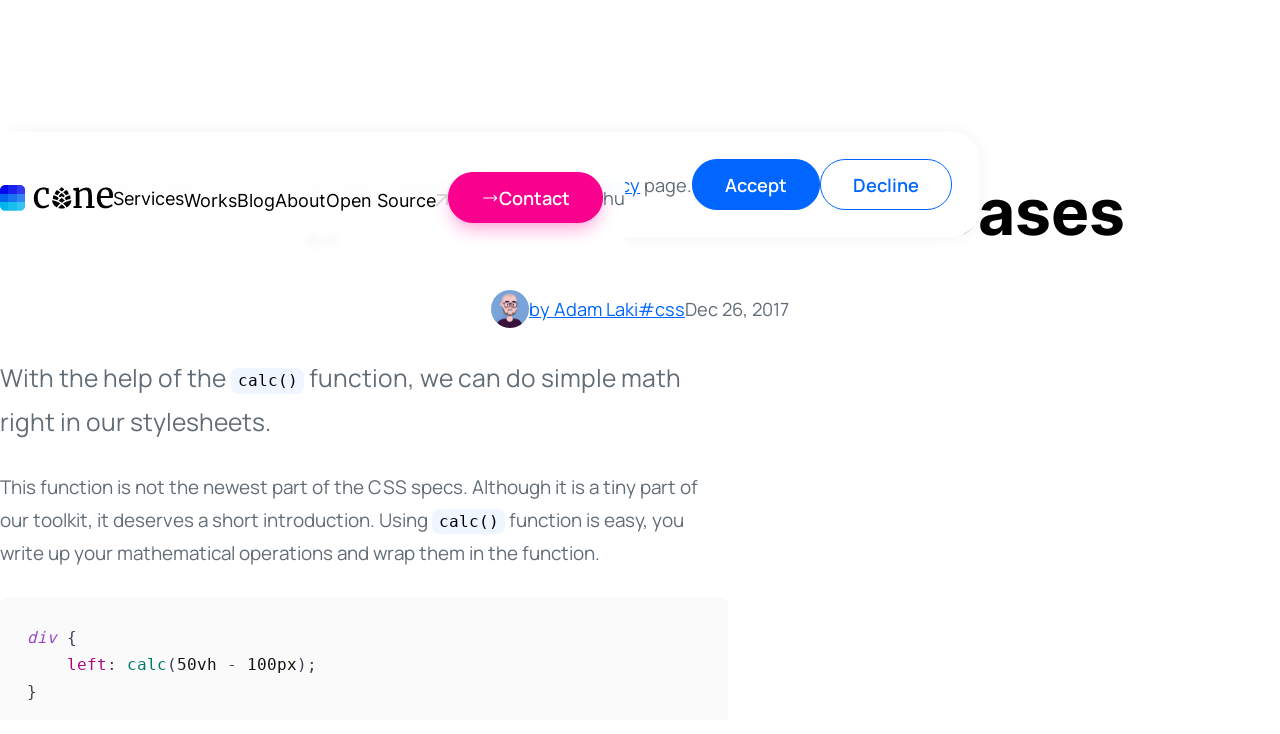

--- FILE ---
content_type: text/html; charset=UTF-8
request_url: https://pineco.de/calc-function-with-use-cases/
body_size: 14345
content:
<!doctype html>
<html lang="en-US">
<head>
    <link rel="preload" as="font" type="font/woff2" href="//pineco.de/wp-content/themes/pine/assets/font/manrope-v14-latin_latin-ext-regular.woff2" crossorigin>
<link rel="preload" as="font" type="font/woff2" href="//pineco.de/wp-content/themes/pine/assets/font/manrope-v14-latin_latin-ext-600.woff2" crossorigin>
<link rel="preload" as="font" type="font/woff2" href="//pineco.de/wp-content/themes/pine/assets/font/manrope-v14-latin_latin-ext-700.woff2" crossorigin>
<link rel="preload" as="font" type="font/woff2" href="//pineco.de/wp-content/themes/pine/assets/font/inter-v12-latin_latin-ext-regular.woff2" crossorigin>
<link rel="preload" as="font" type="font/woff2" href="//pineco.de/wp-content/themes/pine/assets/font/inter-v12-latin_latin-ext-700.woff2" crossorigin>
<link rel="preload" as="font" type="font/woff2" href="//pineco.de/wp-content/themes/pine/assets/font/inter-v12-latin_latin-ext-800.woff2" crossorigin>
    <meta charset="UTF-8">
    <meta name="viewport" content="width=device-width, initial-scale=1">
    <meta name="color-scheme" content="dark light">
    <link rel="profile" href="//gmpg.org/xfn/11">
    <script>
        (() => {
  const systemMode = window.matchMedia('(prefers-color-scheme: dark)').matches ? 'dark' : 'light';
  const preferredTheme = localStorage.getItem('preferred-theme');

  function setTheme(theme) {
    document.documentElement.setAttribute('data-theme-mode', theme === 'system' ? systemMode : theme);
  }

  window
    .matchMedia('(prefers-color-scheme: dark)')
    .addEventListener('change', (e) => {
      if (localStorage.getItem('preferred-theme') === 'system' || localStorage.getItem('preferred-theme') === null) {
        setTheme(e.matches ? 'dark' : 'light');
      }
    });

  setTheme(preferredTheme || systemMode);
})();
    </script>

    <title>Calc() function with Use Cases &#x2d; Pine</title>

<!-- The SEO Framework by Sybre Waaijer -->
<meta name="robots" content="max-snippet:-1,max-image-preview:large,max-video-preview:-1" />
<link rel="canonical" href="https://pineco.de/calc-function-with-use-cases/" />
<meta name="description" content="With the help of the calc() function, we can do simple math right in our stylesheets. This function is not the newest part of the CSS specs. Although it is a&#8230;" />
<meta property="og:type" content="article" />
<meta property="og:locale" content="en_US" />
<meta property="og:site_name" content="Pine" />
<meta property="og:title" content="Calc() function with Use Cases" />
<meta property="og:description" content="With the help of the calc() function, we can do simple math right in our stylesheets. This function is not the newest part of the CSS specs. Although it is a tiny part of our toolkit&#8230;" />
<meta property="og:url" content="https://pineco.de/calc-function-with-use-cases/" />
<meta property="og:image" content="https://pineco.de/wp-content/uploads/2017/12/calc-function-with-use-cases.jpg" />
<meta property="og:image:width" content="1200" />
<meta property="og:image:height" content="520" />
<meta property="article:published_time" content="2017-12-26T09:57:12+00:00" />
<meta property="article:modified_time" content="2020-09-11T16:50:17+00:00" />
<meta name="twitter:card" content="summary_large_image" />
<meta name="twitter:title" content="Calc() function with Use Cases" />
<meta name="twitter:description" content="With the help of the calc() function, we can do simple math right in our stylesheets. This function is not the newest part of the CSS specs. Although it is a tiny part of our toolkit&#8230;" />
<meta name="twitter:image" content="https://pineco.de/wp-content/uploads/2017/12/calc-function-with-use-cases.jpg" />
<script type="application/ld+json">{"@context":"https://schema.org","@graph":[{"@type":"WebSite","@id":"https://pineco.de/#/schema/WebSite","url":"https://pineco.de/","name":"Pine","description":"A blog about web development","inLanguage":"en-US","potentialAction":{"@type":"SearchAction","target":{"@type":"EntryPoint","urlTemplate":"https://pineco.de/search/{search_term_string}/"},"query-input":"required name=search_term_string"},"publisher":{"@type":"Organization","@id":"https://pineco.de/#/schema/Organization","name":"Pine","url":"https://pineco.de/","logo":{"@type":"ImageObject","url":"https://pineco.de/wp-content/uploads/2024/08/favicon.png","contentUrl":"https://pineco.de/wp-content/uploads/2024/08/favicon.png","width":512,"height":512,"contentSize":"8014"}}},{"@type":"WebPage","@id":"https://pineco.de/calc-function-with-use-cases/","url":"https://pineco.de/calc-function-with-use-cases/","name":"Calc() function with Use Cases &#x2d; Pine","description":"With the help of the calc() function, we can do simple math right in our stylesheets. This function is not the newest part of the CSS specs. Although it is a&#8230;","inLanguage":"en-US","isPartOf":{"@id":"https://pineco.de/#/schema/WebSite"},"breadcrumb":{"@type":"BreadcrumbList","@id":"https://pineco.de/#/schema/BreadcrumbList","itemListElement":[{"@type":"ListItem","position":1,"item":"https://pineco.de/","name":"Pine"},{"@type":"ListItem","position":2,"item":"https://pineco.de/category/css/","name":"Category: #css"},{"@type":"ListItem","position":3,"name":"Calc() function with Use Cases"}]},"potentialAction":{"@type":"ReadAction","target":"https://pineco.de/calc-function-with-use-cases/"},"datePublished":"2017-12-26T09:57:12+00:00","dateModified":"2020-09-11T16:50:17+00:00","author":{"@type":"Person","@id":"https://pineco.de/#/schema/Person/4855eb516ab2d01534fd07eaf7e9a7ec","name":"Adam Laki","description":"I&rsquo;m Adam, from Hungary. I do front-end and WordPress stuff. Front-end development is my passion, my job, my hobby."}}]}</script>
<!-- / The SEO Framework by Sybre Waaijer | 14.95ms meta | 7.59ms boot -->

<link rel='dns-prefetch' href='//fonts.googleapis.com' />
<link rel='dns-prefetch' href='//secure.gravatar.com' />
<link rel="alternate" type="application/rss+xml" title="Pine &raquo; Feed" href="//pineco.de/feed/" />
<link rel="alternate" type="application/rss+xml" title="Pine &raquo; Comments Feed" href="//pineco.de/comments/feed/" />
<style id='wp-emoji-styles-inline-css'>

	img.wp-smiley, img.emoji {
		display: inline !important;
		border: none !important;
		box-shadow: none !important;
		height: 1em !important;
		width: 1em !important;
		margin: 0 0.07em !important;
		vertical-align: -0.1em !important;
		background: none !important;
		padding: 0 !important;
	}
</style>
<style id='safe-svg-svg-icon-style-inline-css'>
.safe-svg-cover{text-align:center}.safe-svg-cover .safe-svg-inside{display:inline-block;max-width:100%}.safe-svg-cover svg{height:100%;max-height:100%;max-width:100%;width:100%}

</style>
<link rel='stylesheet' id='pine-main-css' href='//pineco.de/wp-content/themes/pine/assets/css/main.css?ver=8.0.2' media='all' />
<script id="pine-navigation-js-extra">
var pine = {"themeUrl":"https:\/\/pineco.de\/wp-content\/themes\/pine"};
</script>
<script src="//pineco.de/wp-content/themes/pine/assets/js/navigation.js?ver=8.0.2" id="pine-navigation-js" defer data-wp-strategy="defer"></script>
<script src="//pineco.de/wp-content/themes/pine/assets/js/theme-switcher.js?ver=8.0.2" id="pine-theme-switcher-js" defer data-wp-strategy="defer"></script>
<script src="//pineco.de/wp-content/themes/pine/assets/js/header.js?ver=8.0.2" id="pine-header-js" defer data-wp-strategy="defer"></script>
<script src="//pineco.de/wp-content/themes/pine/assets/js/plugin/highlight.js?ver=8.0.2" id="pine-highlgiht-js" defer data-wp-strategy="defer"></script>
<script src="//pineco.de/wp-content/themes/pine/assets/js/highlight-init.js?ver=8.0.2" id="pine-highlgiht-init-js" defer data-wp-strategy="defer"></script>
<link rel="https://api.w.org/" href="//pineco.de/wp-json/" /><link rel="alternate" title="JSON" type="application/json" href="//pineco.de/wp-json/wp/v2/posts/2791" /><link rel="EditURI" type="application/rsd+xml" title="RSD" href="//pineco.de/xmlrpc.php?rsd" />
<link rel="alternate" title="oEmbed (JSON)" type="application/json+oembed" href="//pineco.de/wp-json/oembed/1.0/embed?url=https%3A%2F%2Fpineco.de%2Fcalc-function-with-use-cases%2F" />
<link rel="alternate" title="oEmbed (XML)" type="text/xml+oembed" href="//pineco.de/wp-json/oembed/1.0/embed?url=https%3A%2F%2Fpineco.de%2Fcalc-function-with-use-cases%2F&#038;format=xml" />
<link rel="icon" href="//pineco.de/wp-content/uploads/2024/08/favicon-150x150.png" sizes="32x32" />
<link rel="icon" href="//pineco.de/wp-content/uploads/2024/08/favicon-300x300.png" sizes="192x192" />
<link rel="apple-touch-icon" href="//pineco.de/wp-content/uploads/2024/08/favicon-300x300.png" />
<meta name="msapplication-TileImage" content="https://pineco.de/wp-content/uploads/2024/08/favicon-300x300.png" />
<meta name="generator" content="WP Rocket 3.17.4" data-wpr-features="wpr_desktop wpr_dns_prefetch wpr_preload_links" /></head>

<body class="post-template-default single single-post postid-2791 single-format-standard">
        <a class="skip-link" href="#content">Skip to content</a>

    <header data-rocket-location-hash="2a89341fefd0155df4d7cfe2b2e54b3a" class="site-header">
        <div data-rocket-location-hash="6005da2017e5fd3302f88d75d9af55c2" class="container">
            <div data-rocket-location-hash="462af5770c24bba9d09d6986a3173afe" class="site-header__inner">
                <div class="site-header__column">
                    <a class="site-header__logo" href="https://conedevelopment.com" aria-label="Pine">
                        <svg width="100%" height="100%" viewBox="0 0 481 108" version="1.1" xmlns="http://www.w3.org/2000/svg" xmlns:xlink="http://www.w3.org/1999/xlink" style="fill-rule:evenodd;clip-rule:evenodd;stroke-linejoin:round;stroke-miterlimit:2;overflow:visible;">
    <style>
        html {
            --text-color: hsl(0, 0%, 0%);
        }

        html[data-theme-mode="dark"] {
            --text-color: hsl(0, 0%, 100%);
        }
    </style>
    <path d="M262.805,98.011c-5.153,-0 -10.093,-0.829 -14.646,-2.342c3.087,-6.988 11.155,-12.84 14.646,-15.131c3.502,2.291 11.57,8.148 14.652,15.131c-4.554,1.513 -9.493,2.342 -14.652,2.342Zm186.428,-0.819c-12.053,-0 -21.243,-3.935 -27.566,-11.807c-6.326,-7.868 -9.487,-18.376 -9.487,-31.524c-0,-8.663 1.643,-16.284 4.929,-22.857c3.288,-6.574 7.897,-11.654 13.818,-15.239c5.928,-3.584 12.678,-5.377 20.248,-5.377c9.264,0 16.457,2.561 21.587,7.692c5.131,5.13 7.846,12.477 8.143,22.038c0,6.076 -0.349,10.709 -1.047,13.893l-51.394,0c0.202,9.861 2.492,17.802 6.873,23.832c4.385,6.024 10.609,9.036 18.679,9.036c3.979,0 8.141,-0.721 12.471,-2.164c4.335,-1.444 7.696,-3.162 10.084,-5.154l2.84,6.574c-2.886,2.988 -7.17,5.577 -12.849,7.77c-5.676,2.187 -11.453,3.287 -17.329,3.287Zm-305.233,-42.581c0,-8.268 1.62,-15.739 4.856,-22.412c3.236,-6.676 8.017,-11.978 14.343,-15.912c6.323,-3.934 13.917,-5.899 22.785,-5.899c4.279,0 7.965,0.396 11.052,1.191c3.091,0.797 6.774,1.896 11.057,3.288l-0.596,23.007l-9.711,0l-3.288,-15.237c-0.6,-2.789 -4.385,-4.185 -11.354,-4.185c-6.973,-0 -12.477,2.816 -16.508,8.445c-4.037,5.625 -6.053,13.617 -6.053,23.976c-0,11.756 2.268,20.694 6.797,26.821c4.535,6.122 10.434,9.185 17.705,9.185c4.186,0 8.143,-0.647 11.876,-1.941c3.739,-1.294 6.951,-2.839 9.638,-4.632l2.839,5.977c-2.69,2.788 -6.647,5.302 -11.876,7.547c-5.232,2.24 -10.534,3.362 -15.913,3.362c-8.165,-0 -15.064,-1.844 -20.693,-5.531c-5.629,-3.683 -9.86,-8.739 -12.7,-15.164c-2.836,-6.424 -4.256,-13.72 -4.256,-21.886Zm178.238,-30.48l-10.758,-2.691l0,-8.068l21.364,-2.686l0.452,0l3.138,2.686l-0,6.277l-0.15,3.584c3.585,-3.185 8.316,-6.076 14.19,-8.664c5.876,-2.588 11.505,-3.883 16.887,-3.883c6.271,0 11.127,1.192 14.562,3.585c3.441,2.388 5.853,6.052 7.249,10.982c1.392,4.93 2.09,11.579 2.09,19.945l0,41.831l10.461,1.047l0,7.472l-35.41,-0l-0,-7.322l9.265,-1.197l0,-41.979c0,-5.881 -0.401,-10.485 -1.197,-13.823c-0.795,-3.334 -2.291,-5.824 -4.483,-7.468c-2.193,-1.644 -5.378,-2.467 -9.563,-2.467c-3.584,-0 -7.42,0.898 -11.503,2.691c-4.084,1.792 -7.719,3.882 -10.904,6.275l0,56.621l10.158,1.347l0,7.322l-35.261,-0l0,-7.322l9.413,-1.347l0,-62.748Zm-100.676,39.066c12.854,2.02 25.084,6.703 35.774,13.701c-4.479,3.147 -11.686,9.064 -14.987,16.378c-12.067,-6.029 -20.331,-17.212 -20.787,-30.079Zm61.705,30.079c-3.301,-7.314 -10.507,-13.226 -14.986,-16.378c10.689,-6.998 22.919,-11.681 35.773,-13.701c-0.455,12.867 -8.72,24.05 -20.787,30.079Zm-20.462,-39.568c2.976,1.909 9.303,6.387 13.022,12.021c-4.534,2.165 -8.892,4.674 -13.022,7.514c-4.124,-2.84 -8.481,-5.349 -13.017,-7.514c3.72,-5.638 10.052,-10.112 13.017,-12.021Zm-35.242,-11.546c5.326,1.235 17.347,4.87 22.891,13.403c-2.346,2.194 -4.656,4.768 -6.447,7.626c-5.913,-2.36 -12.078,-4.156 -18.399,-5.349c-0.546,-6.307 0.949,-12.43 1.955,-15.68Zm72.445,15.68c-6.321,1.193 -12.486,2.989 -18.394,5.349c-1.797,-2.858 -4.106,-5.432 -6.452,-7.626c5.544,-8.537 17.57,-12.168 22.896,-13.403c1,3.25 2.496,9.373 1.95,15.68Zm-49.884,-11.764c3.725,-6.099 9.726,-10.926 12.687,-13.082c2.961,2.151 8.952,6.964 12.687,13.082c-1.905,1.583 -3.66,3.394 -5.136,5.465c-3.185,-2.398 -5.689,-3.817 -5.927,-3.952c-1,-0.559 -2.254,-0.559 -3.254,0c-0.238,0.135 -2.742,1.554 -5.927,3.952c-1.475,-2.071 -3.226,-3.882 -5.13,-5.465Zm214.347,0.014c0.299,-2.091 0.447,-4.232 0.447,-6.425c-0.097,-6.471 -1.467,-11.579 -4.106,-15.312c-2.64,-3.734 -6.796,-5.6 -12.477,-5.6c-5.778,-0 -10.382,2.09 -13.817,6.275c-3.437,4.181 -5.405,11.201 -5.903,21.062l35.856,0Zm-222.993,-25c3.306,1.298 9.963,4.278 15.168,8.919c-3.445,2.742 -8.212,7.101 -11.652,12.496c-4.289,-2.518 -8.763,-4.162 -12.3,-5.2c1.83,-6.988 6.461,-13.343 8.784,-16.215Zm42.674,-0c2.323,2.862 6.951,9.204 8.779,16.215c-3.542,1.033 -8.016,2.677 -12.308,5.196c-3.44,-5.387 -8.199,-9.744 -11.644,-12.487c5.191,-4.628 11.868,-7.621 15.173,-8.924Zm-21.341,-12.235c2.62,1.726 7.779,5.441 11.532,10.149c-3.45,1.862 -7.277,4.339 -10.574,7.453c-0.624,-0.186 -1.294,-0.186 -1.917,0c-3.297,-3.119 -7.124,-5.595 -10.573,-7.453c3.747,-4.693 8.915,-8.417 11.532,-10.149Z" style="fill:var(--text-color);"/>
    <path d="M0,21.383l0,64.484c-0,5.671 2.253,11.11 6.263,15.12c4.01,4.01 9.449,6.263 15.12,6.263l64.484,-0c5.671,0 11.11,-2.253 15.12,-6.263c4.01,-4.01 6.263,-9.449 6.263,-15.12l0,-64.484c0,-5.671 -2.253,-11.11 -6.263,-15.12c-4.01,-4.01 -9.449,-6.263 -15.12,-6.263l-64.484,0c-5.671,-0 -11.11,2.253 -15.12,6.263c-4.01,4.01 -6.263,9.449 -6.263,15.12Z" style="fill:#fff;"/>
    <clipPath id="_clip1">
        <path d="M0,21.383l0,64.484c-0,5.671 2.253,11.11 6.263,15.12c4.01,4.01 9.449,6.263 15.12,6.263l64.484,-0c5.671,0 11.11,-2.253 15.12,-6.263c4.01,-4.01 6.263,-9.449 6.263,-15.12l0,-64.484c0,-5.671 -2.253,-11.11 -6.263,-15.12c-4.01,-4.01 -9.449,-6.263 -15.12,-6.263l-64.484,0c-5.671,-0 -11.11,2.253 -15.12,6.263c-4.01,4.01 -6.263,9.449 -6.263,15.12Z"/>
    </clipPath>
    <g clip-path="url(#_clip1)">
        <g>
            <g>
                <rect x="0" y="35.75" width="35.75" height="35.75" style="fill:#0065ef;" shape-rendering="crispEdges"/>
                <rect x="35.75" y="35.75" width="35.75" height="35.75" style="fill:#0065ef;fill-opacity:0.9;" shape-rendering="crispEdges"/>
                <rect x="71.5" y="35.75" width="35.75" height="35.75" style="fill:#0065ef;fill-opacity:0.8;" shape-rendering="crispEdges"/>
            </g>
            <g>
                <rect x="0" y="71.5" width="35.75" height="35.75" style="fill:#00b6ef;" shape-rendering="crispEdges"/>
                <rect x="35.75" y="71.5" width="35.75" height="35.75" style="fill:#00b6ef;fill-opacity:0.9;" shape-rendering="crispEdges"/>
                <rect x="71.5" y="71.5" width="35.75" height="35.75" style="fill:#00b6ef;fill-opacity:0.8;" shape-rendering="crispEdges"/>
            </g>
            <g>
                <rect x="0" y="0" width="35.75" height="35.75" style="fill:#0008ef;" shape-rendering="crispEdges"/>
                <rect x="35.75" y="0" width="35.75" height="35.75" style="fill:#0008ef;fill-opacity:0.9;" shape-rendering="crispEdges"/>
                <rect x="71.5" y="0" width="35.75" height="35.75" style="fill:#0008ef;fill-opacity:0.8;" shape-rendering="crispEdges"/>
            </g>
        </g>
    </g>
</svg>
                    </a>
                    <nav
                        class="site-navigation site-header__navigation"
                        aria-label="Site"
                    >
                        <button
                            class="btn btn--primary btn--primary-shadow btn--icon site-navigation__btn"
                            data-action="navigation-toggle"
                            aria-controls="primary-menu"
                            aria-expanded="false"
                            aria-label=""
                        >
                            <svg class="btn__icon" width="24" height="24" aria-hidden="true" role="img" focusable="false" aria-hidden="true" focusable="false" role="img" viewBox="0 0 24 24" fill="none" xmlns="http://www.w3.org/2000/svg" style="fill: currentColor" width="24" height="24"> <path d="M24,19.6c0,-0.331 -0.269,-0.6 -0.6,-0.6l-20.8,0c-0.331,0 -0.6,0.269 -0.6,0.6l0,2.8c0,0.331 0.269,0.6 0.6,0.6l20.8,-0c0.331,-0 0.6,-0.269 0.6,-0.6l0,-2.8Zm0,-9c0,-0.331 -0.269,-0.6 -0.6,-0.6l-22.8,-0c-0.331,-0 -0.6,0.269 -0.6,0.6l0,2.8c0,0.331 0.269,0.6 0.6,0.6l22.8,-0c0.331,-0 0.6,-0.269 0.6,-0.6l0,-2.8Zm0,-9c0,-0.331 -0.269,-0.6 -0.6,-0.6l-15.8,-0c-0.331,-0 -0.6,0.269 -0.6,0.6l0,2.8c0,0.331 0.269,0.6 0.6,0.6l15.8,-0c0.331,-0 0.6,-0.269 0.6,-0.6l0,-2.8Z"></path></svg>                        </button>

                        <ul id="primary-menu" class="navigation-menu">
                            <li>
                                <a href="https://conedevelopment.com/services/">Services</a>
                            </li>
                            <li>
                                <a href="https://conedevelopment.com/works/">Works</a>
                            </li>
                            <li>
                                <a
                                    href="https://pineco.de/"
                                                                    >
                                    Blog
                                </a>
                            </li>
                            <li>
                                <a href="https://conedevelopment.com/about/">About</a>
                            </li>
                            <li class="hidden:md">
                                <a href="https://conedevelopment.com/contact/">Contact</a>
                            </li>
                            <li>
                                <a href="https://github.com/conedevelopment" target="_blank" rel="noopener">
                                    Open Source

                                    <svg class="btn__icon" width="24" height="24" aria-hidden="true" role="img" focusable="false" aria-hidden="true" focusable="false" role="img" viewBox="0 0 24 24" fill="none" xmlns="http://www.w3.org/2000/svg" style="fill: currentColor" width="24" height="24"><path d="M1.111,1.907c0,1.049 0.858,1.908 1.907,1.908l14.478,-0l-16.938,16.938c-0.744,0.744 -0.744,1.945 -0,2.689c0.744,0.744 1.945,0.744 2.689,0l16.938,-16.938l0,14.478c0,1.049 0.859,1.907 1.908,1.907c1.049,-0 1.907,-0.858 1.907,-1.907l0,-19.075c0,-1.049 -0.858,-1.907 -1.907,-1.907l-19.075,0c-1.049,0 -1.907,0.858 -1.907,1.907Z"></path></svg>                                </a>
                            </li>
                        </ul>
                    </nav>
                </div>
                <div class="site-header__actions">
                    <a
                        class="btn btn--secondary btn--secondary-shadow site-header__btn"
                        href="https://conedevelopment.com/contact/"
                    >
                        <svg class="btn__icon" width="24" height="24" aria-hidden="true" role="img" focusable="false" height="48" viewBox="0 -960 960 960" width="48" aria-hidden="true" focusable="false" role="img" xmlns="http://www.w3.org/2000/svg" style="fill: currentColor"><path d="M765-449H150q-13 0-21.5-8.5T120-479q0-13 8.5-21.5T150-509h616l-86-86q-8-8-8-20t9-21q9-9 21-9t21 9l136 136q5 5 7 10t2 11q0 6-2 11t-7 10L723-322q-10 10-21.5 9.5T681-322q-9-9-9-21.5t8-20.5l85-85Z"/></svg>                        Contact                    </a>
                    <ul class="lang-switcher">
    <li>
        <a href="https://conedevelopment.com/hu/" hreflang="hu" aria-label="Magyar">hu</a>
    </li>
</ul>
                </div>
            </div>
        </div>
    </header>

    <main data-rocket-location-hash="44d90561c13dfb01de27e61126f06bb7" id="content" class="site-main">
                    <div data-rocket-location-hash="c58bbdfe14d916d9a74a1830cd7bde0f" class="l-post l-post--page">
                <div data-rocket-location-hash="916d9df4c7ef542b50c804f026b53e25" class="l-post__inner">
                    <div data-rocket-location-hash="e6eb6fcccd8ab4e0754c54f80a5d14c0" class="container">
                        
<div class="post-heading">
    <div class="post-heading__inner">
        <h1 class="post-heading__title">Calc() function with Use Cases</h1>
        <div class="post-heading__meta">
            <a class="post-author" href="https://pineco.de/author/laki/"> <img src="//secure.gravatar.com/avatar/fd9479a898c593601efd2fe758a86dba?s=96&d=mm&r=g" alt="" aria-hidden="true" width="38" height="38" /> <span>by Adam Laki</span></a><span class="categories"><a href="https://pineco.de/category/css/">#css</a></span><span class="posted-on"><span class="sr-only">Published: </span> <time class="published" datetime="2017-12-26T09:57:12+01:00">Dec 26, 2017</time></span>        </div>
        <div class="js-sponsor hero__sponsor">
            <script async src="//cdn.carbonads.com/carbon.js?serve=CE7I52QJ&placement=pinecode" id="_carbonads_js"></script>
        </div>
    </div>
</div>
                    </div>
                    <div class="container container--narrow">
                        <div class="post-content">
                            <p class="is-large"><strong>With the help of the </strong><span class="code-inline">calc()</span><strong> function, we can do simple math right in our stylesheets.</strong></p>
<p><span id="more-2791"></span></p>
<div>This function is not the newest part of the CSS specs. Although it is a tiny part of our toolkit, it deserves a short introduction. Using <span class="code-inline">calc()</span> function is easy, you write up your mathematical operations and wrap them in the function.</div>
<pre class="code-block">div {
    left: calc(50vh - 100px);
}</pre>
<div><strong>From this example, we can see a lot of things let’s discuss them!</strong></div>
<h2>What Does the Calc() Function Do?</h2>
<div>In short, it makes it possible for us to make mathematical operations in your stylesheets. We can use the four basic mathematic operations: <strong>addition</strong> (+), <strong>subtraction</strong> (-), <strong>multiplication</strong> (*), <strong>division</strong> (/).</div>
<div>Addition and subtraction can be comfortable in a programing language, but in CSS, it was a problem. We only could use exact values. Even though it was a needed method here too, we only could use preprocessors but with more limitation.</div>
<div></div>
<h2>The Difference Between Calc() and Preprocessor Operations</h2>
<div>The <span class="code-inline">calc()</span> function’s result happens at render time. It isn’t a real value; it is an expression. Hard to imagine this is you aren’t a front-end developer and don’t know about the browser’s rendering.</div>
<div>If you calculate something in Sass/SCSS, you get a value after the compile. Doing the same with <span class="code-inline">calc()</span> doesn’t give back the result of the operation (the result will be some kind of live value).</div>
<pre class="code-block">/* Preprocessor value */
width: 100% / 5; =&gt; width: 25%; 

/* CSS value */
width: calc(100% / 5); =&gt; width: calc(100% / 5);</pre>
<div>The big deal is that with <span class="code-inline">calc()</span> your browser can calculate with different units. Which means you can combine relative (<strong>em</strong>, <strong>%</strong>, <strong>vw</strong>) units with fixed ones like <strong>px</strong> and so on.</div>
<h2>Using calc()</h2>
<div>It can be used with <strong>&lt;length&gt;</strong>, <strong>&lt;frequency&gt;</strong>, <strong>&lt;angle&gt;</strong>, <strong>&lt;time&gt;</strong>, <strong>&lt;percentage&gt;</strong>, <strong>&lt;number&gt;</strong>, or <strong>&lt;integer&gt;</strong> values. There are some rule and information which are nice to know.</div>
<ul>
<li><strong>We must surround the (+) and (-) operator with whitespace to work correctly.</strong> It is necessary because we can work with a negative value.</li>
<li>In the case of multiplication and division, we can remove the whitespace, but for consistency, it is nice to have.</li>
<li>We can’t divide with zero.</li>
<li>We can embed calc into calc, but it will be treated as simple parentheses.</li>
<li><strong>The browser support is excellent, but the best idea to set up a simple fallback value if possible.</strong></li>
<li>The <span class="code-inline">calc()</span> function is helpful because it makes our code cleaner. It is nice to write this <span class="code-inline">calc(100% / 3)</span> than <span class="code-inline">33.33333%</span>.</li>
</ul>
<pre class="code-block">/* Fallback for the older browsers */
body {
    font-size: 14px;
    font-size: calc(100vw / 75);
}</pre>
<div class="alert-block-heavy">If your <strong>calc()</strong> result breaks check your cache plugin or build tool. These tools like to remove the whitespace always (which is a problem with the addition and subtraction operator).</div>
<h2>Sass Variable and CSS calc()</h2>
<div>If you work with Sass you can also use a variable in a calc() function. For this you need to use interpolation like so:</div>
<pre class="code-block">$header_height: 100px;

.main {
     height: calc(100% - #{$header_height});
}</pre>
<h2>Use Cases of calc() Function</h2>
<div>There some everyday use case which can be helpful in our daily development flow.</div>
<h3>Fixed Layout Element</h3>
<div>If you want to make a fixed-width sidebar or header in your basic layout, you can calculate the remaining area of your site.</div>
<p class="codepen" style="height: 300px; box-sizing: border-box; display: flex; align-items: center; justify-content: center; border: 2px solid; margin: 1em 0; padding: 1em;" data-height="300" data-theme-id="28007" data-default-tab="css" data-user="adamlaki" data-slug-hash="opBZRo" data-preview="true" data-pen-title="Fix Layout Position with calc()">See the Pen <a href="https://codepen.io/adamlaki/pen/opBZRo/"><br />
Fix Layout Position with calc()</a> by Adam Laki (<a href="https://codepen.io/adamlaki">@adamlaki</a>)<br />
on <a href="https://codepen.io">CodePen</a>.</p>
<p><script async src="//static.codepen.io/assets/embed/ei.js"></script></p>
<div>This technique can be handy when you are making an admin template where you need a fixed sidebar which is always visible. For this, you make a sidebar with <strong>260px</strong> width and set the rest of the layout width <span class="code-inline">calc(100% – 260px)</span>.</div>
<h3>Simplifying Absolute Centering</h3>
<div>We all know that the most fundamental absolute centering is when we set 50% top and left value and pull back the element with both of the halves of the width and height with using the margins.</div>
<p class="codepen" style="height: 389px; box-sizing: border-box; display: flex; align-items: center; justify-content: center; border: 2px solid; margin: 1em 0; padding: 1em;" data-height="389" data-theme-id="28007" data-default-tab="result" data-user="adamlaki" data-slug-hash="wpgJYR" data-preview="true" data-pen-title="Absolute Centering with calc()">See the Pen <a href="https://codepen.io/adamlaki/pen/wpgJYR/"><br />
Absolute Centering with calc()</a> by Adam Laki (<a href="https://codepen.io/adamlaki">@adamlaki</a>)<br />
on <a href="https://codepen.io">CodePen</a>.</p>
<p><script async src="//static.codepen.io/assets/embed/ei.js"></script></p>
<div>This centering technique is pretty outdated because of Flexbox (and because it works with fixed with), but it can be still useful and with <span class="code-inline">calc()</span> is a little bit simpler.</div>
<div class="alert-block-heavy">If you want to know more about the <a href="https://pineco.de/absolute-centering-with-css/">different types of centering in CSS</a>, check out our other article!</div>
<h3>Relative Font Size Based on Viewport Width</h3>
<div>With the introduction of the <strong>vw</strong> and <strong>vh</strong> units, now we always can get our current viewport width and height. Knowing this can be useful when we want to make a responsive square, but it is also useful when we wish responsive <span class="code-inline">font-size</span>.</div>
<p class="codepen" style="height: 354px; box-sizing: border-box; display: flex; align-items: center; justify-content: center; border: 2px solid; margin: 1em 0; padding: 1em;" data-height="354" data-theme-id="28007" data-default-tab="result" data-user="adamlaki" data-slug-hash="WQVxeb" data-preview="true" data-pen-title="Pure CSS Responsive Font Size with Calc() Function">See the Pen <a href="https://codepen.io/adamlaki/pen/WQVxeb/"><br />
Pure CSS Responsive Font Size with Calc() Function</a> by Adam Laki (<a href="https://codepen.io/adamlaki">@adamlaki</a>)<br />
on <a href="https://codepen.io">CodePen</a>.</p>
<p><script async src="//static.codepen.io/assets/embed/ei.js"></script></p>
<div>If you are interested in fluid typography, you can <a href="https://codepen.io/collection/nLbRMZ/" target="_blank" rel="noopener noreferrer">know more from CodePen collection</a>!</div>
<h3>Background Positioning to the Right Bottom</h3>
<div>Using <span class="code-inline">calc()</span> we can calculate the right bottom of our element’s background with relative width like the following:</div>
<pre class="code-block">background-image: url(logo.png);
background-position: calc(100% - 20px) calc(100% - 20px);</pre>
<div>In this situation, the previous solution can be a fallback because now we have an even better solution. The background-position property can have two optional parameters which define the offset axis like this:</div>
<pre class="code-block">background-image: url(logo.png);
background-position: right 20px bottom 20px;</pre>
                        </div>
                    </div>
                </div>
            </div>
            </main>

        <div data-rocket-location-hash="e3f099109fd082f877c5654baf245d2e" class="l-post-list l-post-list--more">
        <div data-rocket-location-hash="f117ee89930d3a249ddbfc02370ddefa" class="container">
            <h2 class="section-title section-title--vertical">
                <img src="//pineco.de/wp-content/themes/pine/assets/img/title-helper-secondary.svg" alt="">
                More in #css category            </h2>
            <ol class="l-post-list__inner">
                                    <li>
                        <div class="blog-card post-2947 post type-post status-publish format-standard has-post-thumbnail hentry category-css">
    <img width="1024" height="444" src="//pineco.de/wp-content/uploads/2018/02/revisiting-margin-collapse-1024x444.png" class="blog-card__thumbnail wp-post-image" alt="" decoding="async" loading="lazy" srcset="//pineco.de/wp-content/uploads/2018/02/revisiting-margin-collapse-1024x444.png 1024w, //pineco.de/wp-content/uploads/2018/02/revisiting-margin-collapse-300x130.png 300w, //pineco.de/wp-content/uploads/2018/02/revisiting-margin-collapse-768x333.png 768w, //pineco.de/wp-content/uploads/2018/02/revisiting-margin-collapse-780x338.png 780w, //pineco.de/wp-content/uploads/2018/02/revisiting-margin-collapse.png 1200w" sizes="(max-width: 1024px) 100vw, 1024px" />    <div class="blog-card__body">
        <h2 class="blog-card__title">
            <a href="https://pineco.de/revisiting-margin-collapse/" class="blog-card__link">
                Revisiting Margin Collapse            </a>
        </h2>
        <p class="blog-card__meta">
            <span class="categories"><a href="https://pineco.de/category/css/">#css</a></span>            <span class="posted-on"><span class="sr-only">Published: </span> <time class="published" datetime="2018-02-20T16:44:34+01:00">Feb 20, 2018</time></span>        </p>
    </div>
</div>
                    </li>
                                        <li>
                        <div class="blog-card post-3882 snippets type-snippets status-publish hentry category-css">
                <img
                src="//pineco.de/wp-content/themes/pine/assets/img/snippet/cover-2.png" class="blog-card__thumbnail"
                alt=""
                height="720"
                width="1280"
            >
            <div class="blog-card__body">
        <h2 class="blog-card__title">
            <a href="https://pineco.de/snippets/how-to-break-long-words-with-css/" class="blog-card__link">
                How to Break Long Words with CSS            </a>
        </h2>
        <p class="blog-card__meta">
            <span class="categories"><a href="https://pineco.de/category/css/">#css</a></span>            <span class="posted-on"><span class="sr-only">Published: </span> <time class="published" datetime="2018-12-26T08:10:09+01:00">Dec 26, 2018</time></span>        </p>
    </div>
</div>
                    </li>
                                        <li>
                        <div class="blog-card post-3471 snippets type-snippets status-publish hentry category-accessibility category-css">
                <img
                src="//pineco.de/wp-content/themes/pine/assets/img/snippet/cover-2.png" class="blog-card__thumbnail"
                alt=""
                height="720"
                width="1280"
            >
            <div class="blog-card__body">
        <h2 class="blog-card__title">
            <a href="https://pineco.de/snippets/debugging-missing-alt-attributes/" class="blog-card__link">
                Debugging Missing alt Attributes            </a>
        </h2>
        <p class="blog-card__meta">
            <span class="categories"><a href="https://pineco.de/category/accessibility/">#accessibility</a><a href="https://pineco.de/category/css/">#css</a></span>            <span class="posted-on"><span class="sr-only">Published: </span> <time class="published" datetime="2018-07-01T08:27:57+02:00">Jul 1, 2018</time></span>        </p>
    </div>
</div>
                    </li>
                                </ol>
        </div>
    </div>
    <footer data-rocket-location-hash="7f4282c8f7d3e5fd9a6ffcaf6a0cf225" class="site-footer">
        <div class="container">
            <div data-rocket-location-hash="f5c6dcf7efcc4a5216ed61a37263263b" class="site-footer__inner">
                <div class="site-footer__col">
                    <div class="site-footer__logo-wrapper">
                        <a class="site-footer__logo" href="https://conedevelopment.com">
                            <img
                                src="//pineco.de/wp-content/themes/pine/assets/img/cone-logo-footer.svg"
                                alt="Cone"
                                width="35"
                                height="35"
                            >
                        </a>
                        <div class="theme-switcher" id="theme-switcher">
    <button
        class="btn btn--outline-primary btn--sm btn--icon theme-switcher__system-mode"
        aria-label="Switch to light mode"
        data-action="light"
    >
        <svg class="btn__icon" width="24" height="24" aria-hidden="true" role="img" focusable="false" aria-hidden="true" focusable="false" role="img" xmlns="http://www.w3.org/2000/svg" xmlns:xlink="http://www.w3.org/1999/xlink" viewBox="0 0 24 24" width="24" height="24" style="fill:currentColor;overflow:visible;"><path d="M21,12c0,-4.969 -4.031,-9 -9,-9l0,18c4.969,0 9,-4.031 9,-9Zm3,0c0,6.628 -5.372,12 -12,12c-6.628,0 -12,-5.372 -12,-12c0,-6.628 5.372,-12 12,-12c6.628,0 12,5.372 12,12Z"></path></svg>    </button>
    <button
        class="btn btn--outline-primary btn--sm btn--icon theme-switcher__light-mode"
        aria-label="Switch to dark mode"
        data-action="dark"
    >
        <svg class="btn__icon" width="24" height="24" aria-hidden="true" role="img" focusable="false" aria-hidden="true" focusable="false" role="img" xmlns="http://www.w3.org/2000/svg" xmlns:xlink="http://www.w3.org/1999/xlink" viewBox="0 0 24 24" width="24" height="24" style="fill:currentColor;overflow:visible;"><path d="M5.509,3.917l-0.425,-0.426c-0.426,-0.425 -1.113,-0.415 -1.528,0l-0.01,0.011c-0.426,0.425 -0.426,1.113 -0,1.527l0.425,0.426c0.426,0.425 1.102,0.425 1.527,-0l0.011,-0.011c0.426,-0.415 0.426,-1.113 0,-1.527Zm-3.316,6.938l-1.113,-0c-0.6,-0 -1.08,0.48 -1.08,1.08l-0,0.011c-0,0.6 0.48,1.08 1.08,1.08l1.102,-0c0.611,0.011 1.091,-0.469 1.091,-1.069l-0,-0.011c-0,-0.611 -0.48,-1.091 -1.08,-1.091Zm9.818,-10.855l-0.011,-0c-0.61,-0 -1.09,0.48 -1.09,1.08l-0,1.047c-0,0.6 0.48,1.08 1.08,1.08l0.01,0c0.611,0.011 1.091,-0.469 1.091,-1.069l0,-1.058c0,-0.6 -0.48,-1.08 -1.08,-1.08Zm8.444,3.502c-0.425,-0.426 -1.112,-0.426 -1.538,-0.011l-0.425,0.426c-0.426,0.425 -0.426,1.112 -0,1.527l0.011,0.011c0.425,0.425 1.112,0.425 1.527,-0l0.425,-0.426c0.426,-0.425 0.426,-1.102 0,-1.527Zm-1.974,16.473l0.425,0.426c0.426,0.425 1.113,0.425 1.538,-0c0.426,-0.426 0.426,-1.113 0,-1.538l-0.425,-0.426c-0.426,-0.425 -1.113,-0.414 -1.527,0c-0.437,0.436 -0.437,1.113 -0.011,1.538Zm2.247,-8.04l0,0.011c0,0.6 0.48,1.08 1.08,1.08l1.102,-0c0.6,-0 1.08,-0.48 1.08,-1.08l-0,-0.011c-0,-0.6 -0.48,-1.08 -1.08,-1.08l-1.102,-0c-0.6,-0 -1.08,0.48 -1.08,1.08Zm-8.728,-6.535c-3.611,0 -6.545,2.935 -6.545,6.546c-0,3.611 2.934,6.546 6.545,6.546c3.612,-0 6.546,-2.935 6.546,-6.546c0,-3.611 -2.934,-6.546 -6.546,-6.546Zm-0.01,18.492l0.01,-0c0.6,-0 1.08,-0.48 1.08,-1.08l0,-1.048c0,-0.6 -0.48,-1.08 -1.08,-1.08l-0.01,0c-0.6,0 -1.08,0.48 -1.08,1.08l-0,1.048c-0,0.6 0.48,1.08 1.08,1.08Zm-8.444,-3.502c0.425,0.425 1.112,0.425 1.538,-0l0.425,-0.426c0.426,-0.425 0.415,-1.112 0,-1.527l-0.011,-0.011c-0.425,-0.425 -1.112,-0.425 -1.538,0l-0.425,0.426c-0.415,0.436 -0.415,1.112 0.011,1.538Z"></path></svg>    </button>
    <button
        class="btn btn--outline-primary btn--sm btn--icon theme-switcher__dark-mode"
        aria-label="Switch to system mode"
        data-action="system"
    >
        <svg class="btn__icon" width="24" height="24" aria-hidden="true" role="img" focusable="false" aria-hidden="true" focusable="false" role="img" xmlns="http://www.w3.org/2000/svg" xmlns:xlink="http://www.w3.org/1999/xlink" viewBox="0 0 24 24" width="24" height="24" style="fill:currentColor;overflow:visible;"><path d="M13.684,-0c-6.616,-0 -11.974,5.373 -11.974,12c0,6.627 5.358,12 11.974,12c3.246,0 6.187,-1.296 8.346,-3.396c0.268,-0.263 0.338,-0.67 0.166,-1.002c-0.171,-0.332 -0.541,-0.52 -0.911,-0.456c-0.525,0.092 -1.06,0.14 -1.612,0.14c-5.191,-0 -9.402,-4.222 -9.402,-9.429c0,-3.525 1.929,-6.595 4.784,-8.212c0.327,-0.188 0.493,-0.563 0.413,-0.927c-0.081,-0.364 -0.392,-0.638 -0.767,-0.67c-0.337,-0.027 -0.675,-0.043 -1.017,-0.043l-0,-0.005Z"></path></svg>    </button>
</div>
                    </div>
                    <ul class="site-footer__copyright">
                        <li><a href="https://pineco.de/privacy-policy/">Privacy Policy</a></li>
                        <li>© 2019 - 2025</li>
                        <li>All rights are reserved.</li>
                        <li class="site">
                            <img
                                src="//pineco.de/wp-content/themes/pine/assets/img/eu.svg"
                                alt="European Union, Hungary"
                                width="35"
                                height="35"
                            >
                            Cone Development
                        </li>
                    </ul>
                </div>
                <div class="site-footer__col">
                    <h3 class="site-footer__title" id="site-footer-title-services">
                        Services                    </h3>

                    <ul
                        class="site-footer__navigation"
                        aria-labelledby="site-footer-title-services"
                    >
                        <li>
                            <a
                                href="https://conedevelopment.com/services/application-development/"
                            >
                                Application Development                            </a>
                        </li>
                        <li>
                            <a
                                href="https://conedevelopment.com/services/website-development/"
                            >
                                Website Development                            </a>
                        </li>
                        <li>
                            <a
                                href="https://conedevelopment.com/services/ui-design/"
                            >
                                UI Design                            </a>
                        </li>
                    </ul>
                </div>
                <div class="site-footer__col">
                    <h3 class="site-footer__title" id="site-footer-title-social">
                        Social                    </h3>

                    <ul
                        class="site-footer__navigation"
                        aria-labelledby="site-footer-title-social"
                    >
                        <li>
                            <a
                                href="https://github.com/conedevelopment"
                            >
                                <span>GitHub</span>
                                <span class="sr-only">Open in new tab</span>
                                <svg class="btn__icon" width="24" height="24" aria-hidden="true" role="img" focusable="false" aria-hidden="true" focusable="false" role="img" viewBox="0 0 24 24" fill="none" xmlns="http://www.w3.org/2000/svg" style="fill: currentColor" width="24" height="24"><path d="M1.111,1.907c0,1.049 0.858,1.908 1.907,1.908l14.478,-0l-16.938,16.938c-0.744,0.744 -0.744,1.945 -0,2.689c0.744,0.744 1.945,0.744 2.689,0l16.938,-16.938l0,14.478c0,1.049 0.859,1.907 1.908,1.907c1.049,-0 1.907,-0.858 1.907,-1.907l0,-19.075c0,-1.049 -0.858,-1.907 -1.907,-1.907l-19.075,0c-1.049,0 -1.907,0.858 -1.907,1.907Z"></path></svg>                            </a>
                        </li>
                        <li>
                            <a
                                href="https://x.com/conedevelopment"
                            >
                                <span>Twitter</span>
                                <span class="sr-only">Open in new tab</span>
                                <svg class="btn__icon" width="24" height="24" aria-hidden="true" role="img" focusable="false" aria-hidden="true" focusable="false" role="img" viewBox="0 0 24 24" fill="none" xmlns="http://www.w3.org/2000/svg" style="fill: currentColor" width="24" height="24"><path d="M1.111,1.907c0,1.049 0.858,1.908 1.907,1.908l14.478,-0l-16.938,16.938c-0.744,0.744 -0.744,1.945 -0,2.689c0.744,0.744 1.945,0.744 2.689,0l16.938,-16.938l0,14.478c0,1.049 0.859,1.907 1.908,1.907c1.049,-0 1.907,-0.858 1.907,-1.907l0,-19.075c0,-1.049 -0.858,-1.907 -1.907,-1.907l-19.075,0c-1.049,0 -1.907,0.858 -1.907,1.907Z"></path></svg>                            </a>
                        </li>
                    </ul>
                </div>
                <div class="site-footer__col">
                    <h3 class="site-footer__title" id="site-footer-title-open-source">
                        Open Source                    </h3>

                    <ul
                        class="site-footer__navigation"
                        aria-labelledby="site-footer-title-open-source"
                    >
                        <li>
                            <a
                                href="https://root.conedevelopment.com/"
                            >
                                <span>Root</span>
                                <span class="sr-only">Open in new tab</span>
                                <svg class="btn__icon" width="24" height="24" aria-hidden="true" role="img" focusable="false" aria-hidden="true" focusable="false" role="img" viewBox="0 0 24 24" fill="none" xmlns="http://www.w3.org/2000/svg" style="fill: currentColor" width="24" height="24"><path d="M1.111,1.907c0,1.049 0.858,1.908 1.907,1.908l14.478,-0l-16.938,16.938c-0.744,0.744 -0.744,1.945 -0,2.689c0.744,0.744 1.945,0.744 2.689,0l16.938,-16.938l0,14.478c0,1.049 0.859,1.907 1.908,1.907c1.049,-0 1.907,-0.858 1.907,-1.907l0,-19.075c0,-1.049 -0.858,-1.907 -1.907,-1.907l-19.075,0c-1.049,0 -1.907,0.858 -1.907,1.907Z"></path></svg>                            </a>
                        </li>
                        <li>
                            <a
                                href="https://sprucecss.com/"
                            >
                                <span>Spruce CSS</span>
                                <span class="sr-only">Open in new tab</span>
                                <svg class="btn__icon" width="24" height="24" aria-hidden="true" role="img" focusable="false" aria-hidden="true" focusable="false" role="img" viewBox="0 0 24 24" fill="none" xmlns="http://www.w3.org/2000/svg" style="fill: currentColor" width="24" height="24"><path d="M1.111,1.907c0,1.049 0.858,1.908 1.907,1.908l14.478,-0l-16.938,16.938c-0.744,0.744 -0.744,1.945 -0,2.689c0.744,0.744 1.945,0.744 2.689,0l16.938,-16.938l0,14.478c0,1.049 0.859,1.907 1.908,1.907c1.049,-0 1.907,-0.858 1.907,-1.907l0,-19.075c0,-1.049 -0.858,-1.907 -1.907,-1.907l-19.075,0c-1.049,0 -1.907,0.858 -1.907,1.907Z"></path></svg>                            </a>
                        </li>
                        <li>
                            <a
                                href="https://simplepay.conedevelopment.com/"
                            >
                                <span>SimplePay x WooCommerce</span>
                                <span class="sr-only">Open in new tab</span>
                                <svg class="btn__icon" width="24" height="24" aria-hidden="true" role="img" focusable="false" aria-hidden="true" focusable="false" role="img" viewBox="0 0 24 24" fill="none" xmlns="http://www.w3.org/2000/svg" style="fill: currentColor" width="24" height="24"><path d="M1.111,1.907c0,1.049 0.858,1.908 1.907,1.908l14.478,-0l-16.938,16.938c-0.744,0.744 -0.744,1.945 -0,2.689c0.744,0.744 1.945,0.744 2.689,0l16.938,-16.938l0,14.478c0,1.049 0.859,1.907 1.908,1.907c1.049,-0 1.907,-0.858 1.907,-1.907l0,-19.075c0,-1.049 -0.858,-1.907 -1.907,-1.907l-19.075,0c-1.049,0 -1.907,0.858 -1.907,1.907Z"></path></svg>                            </a>
                        </li>
                    </ul>
                </div>
            </div>
        </div>
    </footer>

    <script id="rocket-browser-checker-js-after">
"use strict";var _createClass=function(){function defineProperties(target,props){for(var i=0;i<props.length;i++){var descriptor=props[i];descriptor.enumerable=descriptor.enumerable||!1,descriptor.configurable=!0,"value"in descriptor&&(descriptor.writable=!0),Object.defineProperty(target,descriptor.key,descriptor)}}return function(Constructor,protoProps,staticProps){return protoProps&&defineProperties(Constructor.prototype,protoProps),staticProps&&defineProperties(Constructor,staticProps),Constructor}}();function _classCallCheck(instance,Constructor){if(!(instance instanceof Constructor))throw new TypeError("Cannot call a class as a function")}var RocketBrowserCompatibilityChecker=function(){function RocketBrowserCompatibilityChecker(options){_classCallCheck(this,RocketBrowserCompatibilityChecker),this.passiveSupported=!1,this._checkPassiveOption(this),this.options=!!this.passiveSupported&&options}return _createClass(RocketBrowserCompatibilityChecker,[{key:"_checkPassiveOption",value:function(self){try{var options={get passive(){return!(self.passiveSupported=!0)}};window.addEventListener("test",null,options),window.removeEventListener("test",null,options)}catch(err){self.passiveSupported=!1}}},{key:"initRequestIdleCallback",value:function(){!1 in window&&(window.requestIdleCallback=function(cb){var start=Date.now();return setTimeout(function(){cb({didTimeout:!1,timeRemaining:function(){return Math.max(0,50-(Date.now()-start))}})},1)}),!1 in window&&(window.cancelIdleCallback=function(id){return clearTimeout(id)})}},{key:"isDataSaverModeOn",value:function(){return"connection"in navigator&&!0===navigator.connection.saveData}},{key:"supportsLinkPrefetch",value:function(){var elem=document.createElement("link");return elem.relList&&elem.relList.supports&&elem.relList.supports("prefetch")&&window.IntersectionObserver&&"isIntersecting"in IntersectionObserverEntry.prototype}},{key:"isSlowConnection",value:function(){return"connection"in navigator&&"effectiveType"in navigator.connection&&("2g"===navigator.connection.effectiveType||"slow-2g"===navigator.connection.effectiveType)}}]),RocketBrowserCompatibilityChecker}();
</script>
<script id="rocket-preload-links-js-extra">
var RocketPreloadLinksConfig = {"excludeUris":"\/(?:.+\/)?feed(?:\/(?:.+\/?)?)?$|\/(?:.+\/)?embed\/|\/(index.php\/)?(.*)wp-json(\/.*|$)|\/refer\/|\/go\/|\/recommend\/|\/recommends\/","usesTrailingSlash":"1","imageExt":"jpg|jpeg|gif|png|tiff|bmp|webp|avif|pdf|doc|docx|xls|xlsx|php","fileExt":"jpg|jpeg|gif|png|tiff|bmp|webp|avif|pdf|doc|docx|xls|xlsx|php|html|htm","siteUrl":"https:\/\/pineco.de","onHoverDelay":"100","rateThrottle":"3"};
</script>
<script id="rocket-preload-links-js-after">
(function() {
"use strict";var r="function"==typeof Symbol&&"symbol"==typeof Symbol.iterator?function(e){return typeof e}:function(e){return e&&"function"==typeof Symbol&&e.constructor===Symbol&&e!==Symbol.prototype?"symbol":typeof e},e=function(){function i(e,t){for(var n=0;n<t.length;n++){var i=t[n];i.enumerable=i.enumerable||!1,i.configurable=!0,"value"in i&&(i.writable=!0),Object.defineProperty(e,i.key,i)}}return function(e,t,n){return t&&i(e.prototype,t),n&&i(e,n),e}}();function i(e,t){if(!(e instanceof t))throw new TypeError("Cannot call a class as a function")}var t=function(){function n(e,t){i(this,n),this.browser=e,this.config=t,this.options=this.browser.options,this.prefetched=new Set,this.eventTime=null,this.threshold=1111,this.numOnHover=0}return e(n,[{key:"init",value:function(){!this.browser.supportsLinkPrefetch()||this.browser.isDataSaverModeOn()||this.browser.isSlowConnection()||(this.regex={excludeUris:RegExp(this.config.excludeUris,"i"),images:RegExp(".("+this.config.imageExt+")$","i"),fileExt:RegExp(".("+this.config.fileExt+")$","i")},this._initListeners(this))}},{key:"_initListeners",value:function(e){-1<this.config.onHoverDelay&&document.addEventListener("mouseover",e.listener.bind(e),e.listenerOptions),document.addEventListener("mousedown",e.listener.bind(e),e.listenerOptions),document.addEventListener("touchstart",e.listener.bind(e),e.listenerOptions)}},{key:"listener",value:function(e){var t=e.target.closest("a"),n=this._prepareUrl(t);if(null!==n)switch(e.type){case"mousedown":case"touchstart":this._addPrefetchLink(n);break;case"mouseover":this._earlyPrefetch(t,n,"mouseout")}}},{key:"_earlyPrefetch",value:function(t,e,n){var i=this,r=setTimeout(function(){if(r=null,0===i.numOnHover)setTimeout(function(){return i.numOnHover=0},1e3);else if(i.numOnHover>i.config.rateThrottle)return;i.numOnHover++,i._addPrefetchLink(e)},this.config.onHoverDelay);t.addEventListener(n,function e(){t.removeEventListener(n,e,{passive:!0}),null!==r&&(clearTimeout(r),r=null)},{passive:!0})}},{key:"_addPrefetchLink",value:function(i){return this.prefetched.add(i.href),new Promise(function(e,t){var n=document.createElement("link");n.rel="prefetch",n.href=i.href,n.onload=e,n.onerror=t,document.head.appendChild(n)}).catch(function(){})}},{key:"_prepareUrl",value:function(e){if(null===e||"object"!==(void 0===e?"undefined":r(e))||!1 in e||-1===["http:","https:"].indexOf(e.protocol))return null;var t=e.href.substring(0,this.config.siteUrl.length),n=this._getPathname(e.href,t),i={original:e.href,protocol:e.protocol,origin:t,pathname:n,href:t+n};return this._isLinkOk(i)?i:null}},{key:"_getPathname",value:function(e,t){var n=t?e.substring(this.config.siteUrl.length):e;return n.startsWith("/")||(n="/"+n),this._shouldAddTrailingSlash(n)?n+"/":n}},{key:"_shouldAddTrailingSlash",value:function(e){return this.config.usesTrailingSlash&&!e.endsWith("/")&&!this.regex.fileExt.test(e)}},{key:"_isLinkOk",value:function(e){return null!==e&&"object"===(void 0===e?"undefined":r(e))&&(!this.prefetched.has(e.href)&&e.origin===this.config.siteUrl&&-1===e.href.indexOf("?")&&-1===e.href.indexOf("#")&&!this.regex.excludeUris.test(e.href)&&!this.regex.images.test(e.href))}}],[{key:"run",value:function(){"undefined"!=typeof RocketPreloadLinksConfig&&new n(new RocketBrowserCompatibilityChecker({capture:!0,passive:!0}),RocketPreloadLinksConfig).init()}}]),n}();t.run();
}());
</script>
<script src="//pineco.de/wp-content/themes/pine/assets/js/plugin/cookie-handler.js?ver=8.0.2" id="pine-cookie-handler-js" data-wp-strategy="defer"></script>
<script src="//pineco.de/wp-content/themes/pine/assets/js/cookie-consent.js?ver=8.0.2" id="pine-cookie-consent-js"></script>
<script src="//pineco.de/wp-content/themes/pine/assets/js/scripts.js?ver=8.0.2" id="pine-cookie-consent-scripts-js"></script>
<script src="//pineco.de/wp-content/plugins/wp-rocket/assets/js/heartbeat.js?ver=3.17.4" id="heartbeat-js"></script>

<script>var rocket_beacon_data = {"ajax_url":"https:\/\/pineco.de\/wp-admin\/admin-ajax.php","nonce":"bfd2e83227","url":"https:\/\/pineco.de\/calc-function-with-use-cases","is_mobile":false,"width_threshold":1600,"height_threshold":700,"delay":500,"debug":null,"status":{"atf":true,"lrc":true},"elements":"img, video, picture, p, main, div, li, svg, section, header, span","lrc_threshold":1800}</script><script data-name="wpr-wpr-beacon" src='//pineco.de/wp-content/plugins/wp-rocket/assets/js/wpr-beacon.min.js' async></script><script defer src="https://static.cloudflareinsights.com/beacon.min.js/vcd15cbe7772f49c399c6a5babf22c1241717689176015" integrity="sha512-ZpsOmlRQV6y907TI0dKBHq9Md29nnaEIPlkf84rnaERnq6zvWvPUqr2ft8M1aS28oN72PdrCzSjY4U6VaAw1EQ==" data-cf-beacon='{"version":"2024.11.0","token":"bf5386c4404e4a14b06beb3187965fb0","r":1,"server_timing":{"name":{"cfCacheStatus":true,"cfEdge":true,"cfExtPri":true,"cfL4":true,"cfOrigin":true,"cfSpeedBrain":true},"location_startswith":null}}' crossorigin="anonymous"></script>
</body>
</html>

<!-- This website is like a Rocket, isn't it? Performance optimized by WP Rocket. Learn more: https://wp-rocket.me - Debug: cached@1766532785 -->

--- FILE ---
content_type: text/css; charset=utf-8
request_url: https://pineco.de/wp-content/themes/pine/assets/css/main.css?ver=8.0.2
body_size: 10228
content:
@font-face{font-display:swap;font-family:"Manrope";font-style:normal;font-weight:400;src:url("../font/manrope-v14-latin_latin-ext-regular.woff2") format("woff2")}@font-face{font-display:swap;font-family:"Manrope";font-style:normal;font-weight:600;src:url("../font/manrope-v14-latin_latin-ext-600.woff2") format("woff2")}@font-face{font-display:swap;font-family:"Manrope";font-style:normal;font-weight:700;src:url("../font/manrope-v14-latin_latin-ext-700.woff2") format("woff2")}@font-face{font-display:swap;font-family:"Inter";font-style:normal;font-weight:400;src:url("../font/inter-v12-latin_latin-ext-regular.woff2") format("woff2")}@font-face{font-display:swap;font-family:"Inter";font-style:normal;font-weight:700;src:url("../font/inter-v12-latin_latin-ext-700.woff2") format("woff2")}@font-face{font-display:swap;font-family:"Inter";font-style:normal;font-weight:800;src:url("../font/inter-v12-latin_latin-ext-800.woff2") format("woff2")}/*! normalize.css v8.0.1 | MIT License | github.com/necolas/normalize.css */html{line-height:1.15;-webkit-text-size-adjust:100%}body{margin:0}main{display:block}h1{font-size:2em;margin:.67em 0}hr{box-sizing:content-box;block-size:0;overflow:visible}pre{font-family:monospace,monospace;font-size:1em}a{background-color:rgba(0,0,0,0)}abbr[title]{border-bottom:none;text-decoration:underline;text-decoration:underline dotted}b,strong{font-weight:bolder}code,kbd,samp{font-family:monospace,monospace;font-size:1em}small{font-size:80%}sub,sup{font-size:75%;line-height:0;position:relative;vertical-align:baseline}sub{bottom:-0.25em}sup{top:-0.5em}img{border-style:none}button,input,optgroup,select,textarea{font-family:inherit;font-size:100%;line-height:1.15;margin:0}button,input{overflow:visible}button,select{text-transform:none}button,[type=button],[type=reset],[type=submit]{-webkit-appearance:button}button::-moz-focus-inner,[type=button]::-moz-focus-inner,[type=reset]::-moz-focus-inner,[type=submit]::-moz-focus-inner{border-style:none;padding:0}button:-moz-focusring,[type=button]:-moz-focusring,[type=reset]:-moz-focusring,[type=submit]:-moz-focusring{outline:1px dotted ButtonText}fieldset{padding:.35em .75em .625em}legend{box-sizing:border-box;color:inherit;display:table;max-inline-size:100%;padding:0;white-space:normal}progress{vertical-align:baseline}textarea{overflow:auto}[type=checkbox],[type=radio]{box-sizing:border-box;padding:0}[type=number]::-webkit-inner-spin-button,[type=number]::-webkit-outer-spin-button{block-size:auto}[type=search]{-webkit-appearance:textfield;outline-offset:-2px}[type=search]::-webkit-search-decoration{-webkit-appearance:none}::-webkit-file-upload-button{-webkit-appearance:button;font:inherit}details{display:block}summary{display:list-item}template{display:none}[hidden]{display:none}:root{--cone-alert-color-danger: hsl(0, 71%, 51%);--cone-alert-color-info: hsl(195, 100%, 42%);--cone-alert-color-success: hsl(150, 100%, 33%);--cone-alert-color-warning: hsl(48, 89%, 55%)}:root{--cone-base-color-background: hsl(0, 0%, 100%);--cone-base-color-blockquote-border: hsl(216, 100%, 50%);--cone-base-color-border: hsl(215, 63%, 93%);--cone-base-color-code-background: #f0f6ff;--cone-base-color-code-foreground: hsl(0, 0%, 0%);--cone-base-color-heading: hsl(0, 0%, 0%);--cone-base-color-link: hsl(216, 100%, 50%);--cone-base-color-link-hover: #0052cc;--cone-base-color-mark-background: hsl(50, 100%, 80%);--cone-base-color-mark-foreground: hsl(0, 0%, 0%);--cone-base-color-marker: hsl(216, 100%, 50%);--cone-base-color-primary: hsl(216, 100%, 50%);--cone-base-color-secondary: hsl(326, 100%, 49%);--cone-base-color-strong: hsl(0, 0%, 0%);--cone-base-color-text: hsl(208, 9%, 42%);--cone-base-color-primary-dark: hsl(230, 100%, 11%);--cone-base-color-tertiary: hsl(169, 100%, 50%)}:root{--cone-btn-color-primary-background: hsl(216, 100%, 50%);--cone-btn-color-primary-background-hover: #0052cc;--cone-btn-color-primary-foreground: hsl(0, 0%, 100%);--cone-btn-color-primary-shadow: #b3d1ff;--cone-btn-color-secondary-background: hsl(326, 100%, 49%);--cone-btn-color-secondary-background-hover: hsl(326, 100%, 47%);--cone-btn-color-secondary-foreground: hsl(0, 0%, 100%);--cone-btn-color-secondary-shadow: #ffaddc;--cone-btn-color-primary-outline-foreground-hover: hsl(0, 0%, 100%);--cone-btn-color-pagination-background: hsl(264, 100%, 99%);--cone-btn-color-pagination-background-hover: hsl(216, 100%, 50%);--cone-btn-color-pagination-focus-ring: hsl(216, 100%, 50%);--cone-btn-color-pagination-foreground: hsl(216, 100%, 50%);--cone-btn-color-pagination-foreground-hover: hsl(0, 0%, 100%)}:root{--cone-form-color-background: hsl(0, 0%, 100%);--cone-form-color-background-disabled: hsl(0, 0%, 95%);--cone-form-color-border: hsl(0, 0%, 0%);--cone-form-color-border-disabled: hsl(215, 63%, 93%);--cone-form-color-border-focus: hsl(216, 100%, 50%);--cone-form-color-check-background: hsl(216, 100%, 50%);--cone-form-color-check-focus-ring: hsl(216, 100%, 50%);--cone-form-color-check-foreground: hsl(0, 0%, 100%);--cone-form-color-group-label-background: hsl(210, 60%, 98%);--cone-form-color-group-label-foreground: hsl(208, 9%, 42%);--cone-form-color-invalid: hsl(0, 71%, 51%);--cone-form-color-invalid-focus-ring: rgba(219, 41, 41, 0.25);--cone-form-color-label: hsl(0, 0%, 0%);--cone-form-color-legend: hsl(0, 0%, 0%);--cone-form-color-placeholder: hsl(208, 7%, 40%);--cone-form-color-range-thumb-background: hsl(216, 100%, 50%);--cone-form-color-range-thumb-focus-ring: hsl(216, 100%, 50%);--cone-form-color-range-track-background: hsl(215, 63%, 93%);--cone-form-color-ring-focus: rgba(0, 102, 255, 0.25);--cone-form-color-select-foreground: hsl(0, 0%, 0%);--cone-form-color-text: hsl(208, 9%, 42%);--cone-form-color-valid: hsl(150, 100%, 33%);--cone-form-color-valid-focus-ring: rgba(0, 168, 84, 0.25)}:root{--cone-selection-color-foreground: hsl(0, 0%, 100%);--cone-selection-color-background: hsl(326, 100%, 49%)}:root{--cone-scrollbar-color-thumb-background: hsla(0, 0%, 0%, 0.15);--cone-scrollbar-color-thumb-background-hover: hsla(0, 0%, 0%, 0.25);--cone-scrollbar-color-track-background: hsla(0, 0%, 0%, 0.05)}:root{--cone-table-color-border: hsl(215, 63%, 93%);--cone-table-color-caption: hsl(208, 9%, 42%);--cone-table-color-heading: hsl(0, 0%, 0%);--cone-table-color-hover: hsla(0, 0%, 0%, 0.05);--cone-table-color-stripe: hsla(0, 0%, 0%, 0.025);--cone-table-color-text: hsl(208, 9%, 42%)}:root{--cone-cta-color-background: hsl(230, 100%, 11%)}:root{--cone-header-color-background: hsla(0, 0%, 100%, 0.95)}:root{--cone-hero-color-gradient-start: hsl(238, 100%, 47%);--cone-hero-color-gradient-end: hsl(194, 85%, 56%)}:root{--cone-highlighted-color-background: hsl(230, 100%, 11%)}:root{--cone-navigation-color-arrow: hsla(0, 0%, 0%, 0.15)}:root{--cone-prism-color-color: hsl(243, 14%, 29%);--cone-prism-color-background: hsl(0, 0%, 98%);--cone-prism-color-comment: hsl(225, 14%, 46%);--cone-prism-color-punctuation: hsl(279, 50%, 53%);--cone-prism-color-namespace: hsl(173, 100%, 24%);--cone-prism-color-deleted: hsla(1, 83%, 63%, 0.56);--cone-prism-color-boolean: hsl(0, 44%, 53%);--cone-prism-color-number: hsl(315, 90%, 35%);--cone-prism-color-constant: hsl(221, 57%, 52%);--cone-prism-color-class-name: hsl(0, 0%, 7%);--cone-prism-color-regex: hsl(1, 48%, 59%)}:root{--cone-reference-color-background: hsl(0, 0%, 0%);--cone-reference-color-box-shadow: hsla(0, 0%, 0%, 0.15);--cone-reference-color-icon: hsla(0, 0%, 100%, 0.25);--cone-reference-color-link: hsla(0, 0%, 100%, 0.8);--cone-reference-color-title: hsl(0, 0%, 100%)}:root{--cone-testimonial-color-background-hover: hsl(195, 100%, 97%)}:root{--cone-border-radius: 0.425rem;--cone-font-family-base: Manrope, sans-serif;--cone-font-family-cursive: ui-monospace, Cascadia Code, Source Code Pro, Menlo, Consolas, DejaVu Sans Mono, monospace;--cone-font-family-heading: Inter, sans-serif;--cone-font-size-base: 1rem;--cone-font-size-lead: clamp(1.15rem, 2vw, 1.35rem);--cone-font-size-lg: 1.125rem;--cone-font-size-ratio: 1.25;--cone-font-size-sm: 0.875rem;--cone-font-weight-heading: 700;--cone-inline-padding: 0.1em 0.3em;--cone-line-height-base: 1.8;--cone-line-height-heading: calc(2px + 2ex + 2px);--cone-line-height-lg: 1.8;--cone-line-height-md: 1.5;--cone-line-height-sm: 1.2;--cone-border-radius-lg: 1.5rem;--cone-border-radius-sm: 0.425rem;--cone-border-radius-xl: 2.5rem;--cone-container-inline-size: 84rem;--cone-page-margin: 2cm;--cone-hidden-elements: header, footer, aside, nav, form, iframe, [class^="aspect-ratio"]}@media(prefers-reduced-motion: no-preference){:root{--cone-duration: 0.15s;--cone-timing-function: ease-in-out}}.sr-only{block-size:1px !important;border:0 !important;clip:rect(0, 0, 0, 0) !important;inline-size:1px !important;margin:-1px !important;overflow:hidden !important;padding:0 !important;position:absolute !important;white-space:nowrap !important}[tabindex="-1"]:focus{outline:none !important}::selection{background-color:var(--cone-selection-color-background);color:var(--cone-selection-color-foreground);text-shadow:none}html{box-sizing:border-box}@media(prefers-reduced-motion: no-preference){html{scroll-behavior:smooth}}*,::before,::after{box-sizing:inherit}body{background:var(--cone-base-color-background);color:var(--cone-base-color-text)}a{color:var(--cone-base-color-link);text-decoration:underline;transition-duration:var(--cone-duration);transition-property:color;transition-timing-function:var(--cone-timing-function)}a:hover{color:var(--cone-base-color-link-hover)}button{color:inherit}a,button{touch-action:manipulation}hr{border:0;border-block-start:1px solid var(--cone-base-color-border)}img{block-size:auto;display:block;max-inline-size:100%;user-select:none}iframe{block-size:100%;display:block;inline-size:100%}figure{margin-inline:0}figure figcaption{margin-block-start:.5rem;text-align:center}.table-responsive{--inline-size: 40rem;-webkit-overflow-scrolling:touch;overflow-x:auto}.table-responsive table{min-inline-size:var(--inline-size)}.table{--cone-line-height: 1.5;--cone-padding: 1rem;--cone-responsive-inline-size: 40rem;border-collapse:collapse;color:var(--cone-table-color-text);inline-size:100%}.table caption{color:var(--cone-table-color-caption);margin-block-end:1rem}.table th,.table td{border-block-end:1px solid var(--cone-table-color-border);line-height:var(--cone-line-height);padding:var(--cone-padding)}.table th{color:var(--cone-table-color-heading);text-align:inherit;text-align:-webkit-match-parent}.table--striped>tbody>tr:nth-child(odd){background-color:var(--cone-table-color-stripe)}.table--hover>tbody>tr:hover{background:var(--cone-table-color-hover)}.table--clear-border th,.table--clear-border td{border:0}.table--in-line th:first-child,.table--in-line td:first-child{padding-inline-start:0}.table--in-line th:last-child,.table--in-line td:last-child{padding-inline-end:0}.table--sm{--cone-padding: 0.5rem}.table--sm th,.table--sm td{padding:var(--cone-padding)}.table--rounded th:first-child,.table--rounded td:first-child{border-end-start-radius:var(--cone-border-radius-sm);border-start-start-radius:var(--cone-border-radius-sm)}.table--rounded th:last-child,.table--rounded td:last-child{border-end-end-radius:var(--cone-border-radius-sm);border-start-end-radius:var(--cone-border-radius-sm)}html{-webkit-tap-highlight-color:rgba(0,0,0,0)}body{font-family:var(--cone-font-family-base);font-size:var(--cone-font-size-base);line-height:var(--cone-line-height-base)}h1,h2,h3,h4,h5,h6{color:var(--cone-base-color-heading);font-family:var(--cone-font-family-heading);font-weight:var(--cone-font-weight-heading);line-height:var(--cone-line-height-heading)}h1{font-size:clamp(2.0751953125rem,2vw + 1rem,2.44140625rem)}h2{font-size:clamp(1.66015625rem,2vw + 1rem,1.953125rem)}h3{font-size:clamp(1.328125rem,2vw + 1rem,1.5625rem)}h4{font-size:clamp(1.0625rem,2vw + 1rem,1.25rem)}h5{font-size:1rem}h6{font-size:1rem}ul,ol{list-style-position:inside}ul>*,ol>*{margin-block-end:0;margin-block-start:0}ul>*+*,ol>*+*{margin-block-start:.25rem}ul li,ol li{list-style-position:outside}ul li::marker,ol li::marker{color:var(--cone-base-color-marker)}li>ul,li>ol{margin-block-start:.25rem}dl dt{color:var(--cone-base-color-heading);font-weight:bold}dl dd{margin:0}dl dd+dt{margin-block-start:1rem}.quote{border-inline-start:.5rem solid var(--cone-base-color-blockquote-border);padding-inline-start:1.5rem}.quote>*{margin-block-end:0;margin-block-start:0}.quote>*+*{margin-block-start:.5rem}.quote blockquote{border-inline-start:0;padding-inline-start:0}.quote figcaption{text-align:start}blockquote{border-inline-start:.5rem solid var(--cone-base-color-blockquote-border);margin-inline-start:0;padding-inline-start:1.5rem}blockquote>*{margin-block-end:0;margin-block-start:0}blockquote>*+*{margin-block-start:.5rem}abbr[title]{border-block-end:1px dotted;cursor:help;text-decoration:none}mark{background-color:var(--cone-base-color-mark-background);border-radius:var(--cone-border-radius);color:var(--cone-base-color-mark-foreground);padding:var(--cone-inline-padding)}code,kbd,samp{background-color:var(--cone-base-color-code-background);border-radius:var(--cone-border-radius);color:var(--cone-base-color-code-foreground);padding:var(--cone-inline-padding)}strong{color:var(--cone-base-color-strong)}.lead{font-size:var(--cone-font-size-lead)}.hidden,[hidden]{display:none !important}.h1{font-size:clamp(2.0751953125rem,2vw + 1rem,2.44140625rem)}.h2{font-size:clamp(1.66015625rem,2vw + 1rem,1.953125rem)}.h3{font-size:clamp(1.328125rem,2vw + 1rem,1.5625rem)}.h4{font-size:clamp(1.0625rem,2vw + 1rem,1.25rem)}.h5{font-size:1rem}.h6{font-size:1rem}.btn{--cone-border-radius: 2rem;--cone-border-width: 1px;--cone-font-family: Manrope, sans-serif;--cone-font-size: 1rem;--cone-font-weight: 600;--cone-gap: 0.5rem;--cone-icon-padding: 0.85em;--cone-icon-size: 1em;--cone-padding: 0.85em 1.75em;--cone-shadow-size: 0.25rem;align-items:center;border-radius:var(--cone-border-radius);border-style:solid;border-width:var(--cone-border-width);cursor:pointer;display:inline-flex;font-family:var(--cone-font-family);font-size:var(--cone-font-size);font-weight:var(--cone-font-weight);gap:var(--cone-gap);justify-content:center;line-height:1;padding:var(--cone-padding);text-align:start;text-decoration:none;transition-duration:var(--cone-duration);transition-property:background-color,border-color,box-shadow,color;transition-timing-function:var(--cone-timing-function)}.btn:focus{outline-color:rgba(0,0,0,0);outline-style:solid}.btn:disabled{opacity:.5;pointer-events:none}.btn--icon{padding:var(--cone-icon-padding)}.btn--icon.btn--sm{padding:var(--cone-icon-padding)}.btn--icon.btn--lg{padding:var(--cone-icon-padding)}.btn__icon{block-size:var(--cone-icon-size);flex-shrink:0;inline-size:var(--cone-icon-size);pointer-events:none}.btn__icon--sm{block-size:var(--cone-icon-size);inline-size:var(--cone-icon-size)}.btn--sm{--cone-font-size: 0.8rem;--cone-gap: 0.25rem;--cone-icon-padding: 0.5em;--cone-icon-size: 0.8rem;--cone-padding: 0.5em 0.75em;font-size:var(--cone-font-size);gap:var(--cone-gap);padding:var(--cone-padding)}.btn--lg{--cone-font-size: 1.15rem;--cone-gap: 0.5rem;--cone-icon-padding: 0.9em;--cone-padding: clamp(0.9em, 3vw, 1em) clamp(1.5em, 3vw, 1.75em)}.btn--block{inline-size:100%}.btn--primary{background-color:var(--cone-btn-color-primary-background);border-color:var(--cone-btn-color-primary-background);color:var(--cone-btn-color-primary-foreground)}.btn--primary:focus-visible{outline:2px solid var(--cone-btn-color-primary-background);outline-offset:2px}.btn--primary:hover{background-color:var(--cone-btn-color-primary-background-hover);border-color:var(--cone-btn-color-primary-background-hover);color:var(--cone-btn-color-primary-foreground)}.btn--primary-shadow{box-shadow:0 .55em 1em -0.2em var(--cone-btn-color-primary-shadow),0 .15em .35em -0.185em var(--cone-btn-color-primary-shadow)}.btn--secondary{background-color:var(--cone-btn-color-secondary-background);border-color:var(--cone-btn-color-secondary-background);color:var(--cone-btn-color-secondary-foreground)}.btn--secondary:focus-visible{outline:2px solid var(--cone-btn-color-secondary-background);outline-offset:2px}.btn--secondary:hover{background-color:var(--cone-btn-color-secondary-background-hover);border-color:var(--cone-btn-color-secondary-background-hover);color:var(--cone-btn-color-secondary-foreground)}.btn--secondary-shadow{box-shadow:0 .55em 1em -0.2em var(--cone-btn-color-secondary-shadow),0 .15em .35em -0.185em var(--cone-btn-color-secondary-shadow)}.btn--outline-primary{background-color:rgba(0,0,0,0);border-color:var(--cone-btn-color-primary-background);color:var(--cone-btn-color-primary-background)}.btn--outline-primary:focus-visible{outline:2px solid var(--cone-btn-color-primary-background);outline-offset:2px}.btn--outline-primary:hover{background-color:var(--cone-btn-color-primary-background);border-color:var(--cone-btn-color-primary-background);color:var(--cone-btn-color-primary-outline-foreground-hover)}.btn--outline-secondary{background-color:rgba(0,0,0,0);border-color:var(--cone-btn-color-secondary-background);color:var(--cone-btn-color-secondary-background)}.btn--outline-secondary:focus-visible{outline:2px solid var(--cone-btn-color-secondary-background);outline-offset:2px}.btn--outline-secondary:hover{background-color:var(--cone-btn-color-secondary-background);border-color:var(--cone-btn-color-secondary-background);color:var(--cone-btn-color-secondary-foreground)}.form-label{color:var(--cone-form-color-label);line-height:1.5;text-align:start}.form-control{--webkit-date-line-height: 1.375;--cone-border-radius: 0.425rem;--cone-border-width: 1px;--cone-font-size: 1rem;--cone-line-height: 1.5;--cone-padding: 0.5em 0.75em;--cone-textarea-block-size: 6rem;appearance:none;background-color:var(--cone-form-color-background);border:var(--cone-border-width) solid var(--cone-form-color-border);border-radius:var(--cone-border-radius);box-sizing:border-box;color:var(--cone-form-color-text);display:block;font-size:var(--cone-font-size);inline-size:100%;line-height:var(--cone-line-height);padding:var(--cone-padding);transition-duration:var(--cone-duration);transition-property:border,box-shadow;transition-timing-function:var(--cone-timing-function)}.form-control::placeholder{color:var(--cone-form-color-placeholder)}.form-control::-webkit-datetime-edit{line-height:var(--webkit-date-line-height)}.form-control:focus{border-color:var(--cone-form-color-border-focus);box-shadow:0 0 0 .25rem var(--cone-form-color-ring-focus);outline:2px solid rgba(0,0,0,0)}.form-control[type=color]{--cone-aspect-ratio: 1;--cone-block-size: 100%;--cone-inline-size: 2.625rem;--cone-padding: 0.5em;aspect-ratio:var(--cone-aspect-ratio);block-size:var(--cone-block-size);inline-size:var(--cone-inline-size);padding:var(--cone-padding)}.form-control[type=color]::-webkit-color-swatch-wrapper{padding:0}.form-control[type=color]::-moz-color-swatch{border:0;border-radius:var(--cone-border-radius)}.form-control[type=color]::-webkit-color-swatch{border:0;border-radius:var(--cone-border-radius)}.form-control[disabled],.form-control[disabled=true]{background-color:var(--cone-form-color-background-disabled);border-color:var(--cone-form-color-border-disabled);cursor:not-allowed}textarea.form-control{block-size:var(--cone-textarea-block-size);min-block-size:var(--cone-textarea-block-size);resize:vertical}.form-control--valid,.form-control--invalid{background-position:center right .5em;background-repeat:no-repeat;background-size:1.25em auto;padding-inline-end:2em}html[dir=rtl] .form-control--valid,html[dir=rtl] .form-control--invalid{background-position:center left .5em}.form-control--valid{background-image:url('data:image/svg+xml,%3csvg viewBox="0 0 24 24" xmlns="http://www.w3.org/2000/svg" style="fill-rule:evenodd;clip-rule:evenodd;stroke-linejoin:round;stroke-miterlimit:2;"%3e%3cpath d="M12,2c5.519,0 10,4.481 10,10c0,5.519 -4.481,10 -10,10c-5.519,0 -10,-4.481 -10,-10c0,-5.519 4.481,-10 10,-10Zm0,1.667c4.599,-0 8.333,3.734 8.333,8.333c0,4.599 -3.734,8.333 -8.333,8.333c-4.599,0 -8.333,-3.734 -8.333,-8.333c-0,-4.599 3.734,-8.333 8.333,-8.333Zm-1.476,10.182l-2.984,-2.984c-0.065,-0.065 -0.17,-0.065 -0.235,0l-0.943,0.943c-0.065,0.065 -0.065,0.171 -0,0.236l4.043,4.042c0.033,0.033 0.076,0.05 0.119,0.049c0.044,0.001 0.087,-0.016 0.12,-0.049l6.994,-6.994c0.065,-0.065 0.065,-0.17 0,-0.235l-0.943,-0.943c-0.065,-0.065 -0.17,-0.065 -0.235,-0l-5.936,5.935Z" style="fill:hsl%28150, 100%, 33%%29;"/%3e%3c/svg%3e');border-color:var(--cone-alert-color-success)}.form-control--valid:focus{border-color:var(--cone-form-color-valid);box-shadow:0 0 0 .25rem var(--cone-form-color-valid-focus-ring);outline:2px solid rgba(0,0,0,0)}.form-control--invalid{background-image:url('data:image/svg+xml,%3csvg viewBox="0 0 24 24" xmlns="http://www.w3.org/2000/svg" style="fill-rule:evenodd;clip-rule:evenodd;stroke-linejoin:round;stroke-miterlimit:2;"%3e%3cpath d="M12,2c5.519,0 10,4.481 10,10c0,5.519 -4.481,10 -10,10c-5.519,0 -10,-4.481 -10,-10c0,-5.519 4.481,-10 10,-10Zm0,1.667c4.599,-0 8.333,3.734 8.333,8.333c0,4.599 -3.734,8.333 -8.333,8.333c-4.599,0 -8.333,-3.734 -8.333,-8.333c-0,-4.599 3.734,-8.333 8.333,-8.333Zm0.813,11.649c-0,-0.081 -0.065,-0.146 -0.146,-0.146l-1.334,0c-0.081,0 -0.146,0.065 -0.146,0.146l0,1.169c0,0.08 0.065,0.146 0.146,0.146l1.334,-0c0.081,-0 0.146,-0.066 0.146,-0.146l-0,-1.169Zm-0,-7.784c-0,-0.09 -0.073,-0.163 -0.163,-0.163l-1.3,0c-0.09,0 -0.163,0.073 -0.163,0.163l0,6.351c0,0.09 0.073,0.163 0.163,0.163l1.3,-0c0.09,-0 0.163,-0.073 0.163,-0.163l-0,-6.351Z" style="fill:hsl%280, 71%, 51%%29;"/%3e%3c/svg%3e');border-color:var(--cone-alert-color-danger)}.form-control--invalid:focus{border-color:var(--cone-form-color-invalid);box-shadow:0 0 0 .25rem var(--cone-form-color-invalid-focus-ring);outline:2px solid rgba(0,0,0,0)}.form-control--sm{--webkit-date-line-height: 1.36;--cone-border-radius: 0.35em;--cone-padding: 0.25em 0.75em}.form-control--sm[type=color]{--cone-aspect-ratio: 1;--cone-block-size: 100%;--cone-inline-size: 1.925rem;--cone-padding: 0.25em}.form-control--lg{--webkit-date-line-height: 1.387;--cone-padding: 0.65em 1em}.form-control--lg[type=color]{--cone-aspect-ratio: 1;--cone-block-size: 100%;--cone-inline-size: 3.204rem;--cone-padding: 0.5em}select.form-control:not([multiple]):not([size]){background-image:url('data:image/svg+xml,%3csvg viewBox="0 0 24 24" xmlns="http://www.w3.org/2000/svg"%3e%3cpath d="M12,12.507l-3.816,-3.815c-0.171,-0.172 -0.45,-0.172 -0.622,-0l-0.933,0.933c-0.172,0.172 -0.172,0.451 0,0.623l5.06,5.06c0.172,0.172 0.45,0.172 0.622,0l5.06,-5.06c0.172,-0.172 0.172,-0.451 -0,-0.623l-0.933,-0.933c-0.172,-0.172 -0.451,-0.172 -0.622,-0l-3.816,3.815Z" style="fill:hsl%280, 0%, 0%%29;"/%3e%3c/svg%3e');background-position:center right .5em;background-repeat:no-repeat;background-size:1.25em auto;padding-inline-end:2em}html[dir=rtl] select.form-control:not([multiple]):not([size]){background-position:center left .5em}.form-check{--cone-border-radius: 0.425rem;--cone-border-width: 1px;--cone-font-size: 1.125rem;--cone-line-height: 1.5;--cone-margin-block: 0.1em;--cone-vertical-alignment: center;align-items:var(--cone-vertical-alignment);display:inline-flex;gap:.5rem}.form-check--vertical-center{align-items:center}.form-check--vertical-start{align-items:flex-start}.form-check--sm{--cone-border-radius: 0.35em;--cone-padding: 0.25em 0.75em}.form-check--sm .form-check__control{font-size:var(--cone-font-size)}.form-check--lg{--cone-padding: 0.65em 1em}.form-check__control{appearance:none;background-color:var(--cone-form-color-background);background-position:center;background-repeat:no-repeat;background-size:contain;block-size:1em;border:var(--cone-border-width) solid var(--cone-form-color-border);flex-shrink:0;font-size:var(--cone-font-size);inline-size:1em;line-height:1;margin-block:var(--cone-margin-block);transition-duration:var(--cone-duration);transition-property:border,box-shadow;transition-timing-function:var(--cone-timing-function)}.form-check__control[type=radio]{border-radius:50%}.form-check__control[type=checkbox]{border-radius:var(--cone-border-radius)}.form-check__control:focus-visible{outline:2px solid var(--cone-form-color-check-focus-ring);outline-offset:2px}.form-check__control:checked{background-color:var(--cone-form-color-check-background);border-color:var(--cone-form-color-check-background)}.form-check__control:checked[type=radio]{background-image:url('data:image/svg+xml,%3csvg viewBox="0 0 24 24" xmlns="http://www.w3.org/2000/svg"%3e%3ccircle cx="12" cy="12" r="6" style="fill:hsl%280, 0%, 100%%29;"/%3e%3c/svg%3e')}.form-check__control:checked[type=checkbox]{background-image:url('data:image/svg+xml,%3csvg viewBox="0 0 24 24" xmlns="http://www.w3.org/2000/svg"%3e%3cpath d="M9.525,13.777l-2.411,-2.412c-0.234,-0.233 -0.613,-0.233 -0.846,0l-1.27,1.27c-0.233,0.233 -0.233,0.612 0,0.846l4.104,4.103c0.116,0.117 0.269,0.175 0.422,0.175l0.003,0c0.152,0 0.305,-0.058 0.421,-0.175l9.054,-9.053c0.233,-0.234 0.233,-0.613 -0,-0.846l-1.27,-1.269c-0.233,-0.234 -0.612,-0.234 -0.846,-0l-7.361,7.361Z" style="fill:hsl%280, 0%, 100%%29;"/%3e%3c/svg%3e')}.form-check__control:indeterminate[type=checkbox]{background-image:url('data:image/svg+xml,%3csvg viewBox="0 0 24 24" version="1.1" xmlns="http://www.w3.org/2000/svg"%3e%3cpath d="M19.5,11.1c-0,-0.331 -0.269,-0.6 -0.6,-0.6l-13.8,0c-0.331,0 -0.6,0.269 -0.6,0.6l0,1.8c0,0.331 0.269,0.6 0.6,0.6l13.8,0c0.331,0 0.6,-0.269 0.6,-0.6l-0,-1.8Z" style="fill:hsl%280, 0%, 100%%29;"/%3e%3c/svg%3e');background-color:var(--cone-form-color-check-background);border-color:var(--cone-form-color-check-background)}.form-check__control:disabled,.form-check__control.disabled{background-color:var(--cone-form-color-background-disabled);border-color:var(--cone-form-color-border-disabled);cursor:not-allowed}.form-check__control:disabled+.form-check__label,.form-check__control.disabled+.form-check__label{opacity:.5}.form-check__label{line-height:var(--cone-line-height)}.form-group-label{--cone-border-radius: 0.425rem;--cone-border-width: 1px;align-items:center;background-color:var(--cone-form-color-group-label-background);border:var(--cone-border-width) solid var(--cone-form-color-border);border-radius:var(--cone-border-radius);color:var(--cone-form-color-group-label-foreground);display:flex;padding-inline:1rem}.form-group{--cone-gap: 0.5rem;display:flex;flex-direction:column;gap:var(--cone-gap)}.form-group--horizontal-check{--cone-gap: 1rem;display:flex;flex-direction:row;flex-wrap:wrap;gap:var(--cone-gap)}.form-group--vertical-check{--cone-gap: 1rem;align-items:start;flex-direction:column;gap:var(--cone-gap)}.form-group--row{--cone-container-inline-size: 38rem;--cone-gap: 0.25rem 1rem;--cone-label-inline-size: 10rem;--cone-vertical-alignment: center;align-items:var(--cone-vertical-alignment);display:grid;gap:var(--cone-gap);grid-template-columns:minmax(0, 1fr)}.form-group--row\:vertical-center{align-items:center}.form-group--row\:vertical-start{align-items:flex-start}@container form-group-container (inline-size > 38rem){.form-group--row{grid-template-columns:minmax(0, var(--cone-label-inline-size)) minmax(0, 1fr)}}@container form-group-container (inline-size > 38rem){.form-group--row .form-description,.form-group--row .field-feedback{grid-column-start:2}}.form-group--stacked{display:flex}.form-group--stacked>*+*{border-radius:0;margin-inline-start:-1px}.form-group--stacked>*:first-child{border-start-end-radius:0;border-start-start-radius:var(--cone-border-radius);border-end-end-radius:0;border-end-start-radius:var(--cone-border-radius)}.form-group--stacked>*:last-child{border-start-end-radius:var(--cone-border-radius);border-start-start-radius:0;border-end-end-radius:var(--cone-border-radius);border-end-start-radius:0}.form-group--stacked>*:only-child{border-radius:var(--cone-border-radius)}.form-group--stacked>*:focus{z-index:2}.form-group-container{container:form-group-container/inline-size}.form-row--mixed{--inline-size: 20ch;display:flex;flex-wrap:wrap;gap:1rem}.form-row--mixed>*{flex:1 1 var(--inline-size)}:root[data-theme-mode=dark]{--cone-base-color-background: hsl(192, 100%, 7%);--cone-base-color-blockquote-border: hsl(194, 85%, 56%);--cone-base-color-border: hsla(0, 0%, 100%, 0.08);--cone-base-color-code-background: hsl(207, 64%, 18%);--cone-base-color-code-foreground: hsl(0, 0%, 95%);--cone-base-color-heading: hsl(0, 0%, 95%);--cone-base-color-link: hsl(194, 85%, 56%);--cone-base-color-link-hover: #59cef2;--cone-base-color-mark-background: hsl(50, 100%, 80%);--cone-base-color-mark-foreground: hsl(192, 100%, 7%);--cone-base-color-marker: hsl(194, 85%, 56%);--cone-base-color-primary: hsl(194, 85%, 56%);--cone-base-color-secondary: hsl(326, 100%, 65%);--cone-base-color-strong: hsl(0, 0%, 95%);--cone-base-color-text: hsl(0, 0%, 90%)}:root[data-theme-mode=dark]{--cone-btn-color-pagination-background: hsl(192, 100%, 9%);--cone-btn-color-pagination-background-hover: hsl(194, 85%, 56%);--cone-btn-color-pagination-focus-ring: hsl(194, 85%, 56%);--cone-btn-color-pagination-foreground: hsl(0, 0%, 95%);--cone-btn-color-pagination-foreground-hover: hsl(0, 0%, 95%);--cone-btn-color-primary-background: hsl(194, 85%, 56%);--cone-btn-color-primary-background-hover: hsl(194, 85%, 66%);--cone-btn-color-primary-foreground: hsl(192, 100%, 0%);--cone-btn-color-primary-outline-foreground-hover: hsl(192, 100%, 0%);--cone-btn-color-primary-shadow: hsl(194, 100%, 27%);--cone-btn-color-secondary-background: hsl(326, 100%, 65%);--cone-btn-color-secondary-background-hover: #ff66bd;--cone-btn-color-secondary-foreground: hsl(0, 0%, 95%);--cone-btn-color-secondary-shadow: hsl(326, 100%, 18%)}:root[data-theme-mode=dark]{--cone-cta-color-background: hsl(192, 100%, 6%)}:root[data-theme-mode=dark]{--cone-form-color-background: #00303b;--cone-form-color-background-disabled: hsl(192, 100%, 7%);--cone-form-color-border: hsla(0, 0%, 100%, 0.08);--cone-form-color-border-disabled: hsla(0, 0%, 100%, 0.08);--cone-form-color-border-focus: hsl(194, 85%, 56%);--cone-form-color-check-background: hsl(194, 85%, 56%);--cone-form-color-check-focus-ring: hsl(194, 85%, 56%);--cone-form-color-check-foreground: hsl(192, 100%, 7%);--cone-form-color-invalid: hsl(0, 71%, 51%);--cone-form-color-invalid-focus-ring: rgba(219, 41, 41, 0.25);--cone-form-color-label: hsl(0, 0%, 95%);--cone-form-color-legend: hsl(0, 0%, 95%);--cone-form-color-placeholder: hsl(0, 0%, 60%);--cone-form-color-range-thumb-background: hsl(194, 85%, 56%);--cone-form-color-range-thumb-focus-ring: hsl(194, 85%, 56%);--cone-form-color-range-track-background: hsla(0, 0%, 100%, 0.08);--cone-form-color-ring-focus: rgba(47, 194, 238, 0.25);--cone-form-color-select-foreground: hsl(0, 0%, 100%);--cone-form-color-text: hsl(0, 0%, 90%);--cone-form-color-valid: hsl(150, 100%, 33%);--cone-form-color-valid-focus-ring: rgba(0, 168, 84, 0.25)}:root[data-theme-mode=dark]{--cone-header-color-background: hsla(192, 100%, 7%, 0.95)}:root[data-theme-mode=dark]{--cone-hero-color-gradient-start: hsl(205, 100%, 47%);--cone-hero-color-gradient-end: hsl(194, 85%, 56%)}:root[data-theme-mode=dark]{--cone-highlighted-color-background: hsl(192, 100%, 6%)}:root[data-theme-mode=dark]{--cone-navigation-color-arrow: hsla(0, 0%, 100%, 0.25)}:root[data-theme-mode=dark]{--cone-selection-color-background: hsl(194, 85%, 56%);--cone-selection-color-foreground: hsl(192, 100%, 7%)}:root[data-theme-mode=dark]{--cone-scrollbar-color-thumb-background: hsla(0, 0%, 100%, 0.15);--cone-scrollbar-color-thumb-background-hover: hsla(0, 0%, 100%, 0.25);--cone-scrollbar-color-track-background: hsla(0, 0%, 100%, 0.05)}:root[data-theme-mode=dark]{--cone-prism-color-color: hsl(217, 34%, 88%);--cone-prism-color-background: hsl(207, 83%, 10%);--cone-prism-color-comment: hsl(180, 9%, 55%);--cone-prism-color-punctuation: hsl(276, 68%, 75%);--cone-prism-color-namespace: hsl(197, 31%, 77%);--cone-prism-color-deleted: hsla(1, 83%, 63%, 0.56);--cone-prism-color-boolean: hsl(350, 100%, 67%);--cone-prism-color-number: hsl(14, 90%, 70%);--cone-prism-color-constant: hsl(221, 100%, 75%);--cone-prism-color-class-name: hsl(33, 100%, 77%);--cone-prism-color-regex: hsl(217, 34%, 88%)}:root[data-theme-mode=dark]{--cone-table-color-border: hsla(0, 0%, 100%, 0.08);--cone-table-color-caption: hsl(0, 0%, 90%);--cone-table-color-heading: hsl(0, 0%, 95%);--cone-table-color-hover: hsla(0, 0%, 100%, 0.05);--cone-table-color-text: hsl(0, 0%, 90%);--cone-table-color-stripe: hsla(0, 0%, 100%, 0.025)}:root[data-theme-mode=dark]{--cone-testimonial-color-background-hover: hsl(192, 100%, 6%)}[data-theme-mode=dark]{color-scheme:dark}[data-theme-mode=dark] select.form-control:not([multiple]):not([size]){background-image:url('data:image/svg+xml,%3csvg viewBox="0 0 24 24" xmlns="http://www.w3.org/2000/svg"%3e%3cpath d="M12,12.507l-3.816,-3.815c-0.171,-0.172 -0.45,-0.172 -0.622,-0l-0.933,0.933c-0.172,0.172 -0.172,0.451 0,0.623l5.06,5.06c0.172,0.172 0.45,0.172 0.622,0l5.06,-5.06c0.172,-0.172 0.172,-0.451 -0,-0.623l-0.933,-0.933c-0.172,-0.172 -0.451,-0.172 -0.622,-0l-3.816,3.815Z" style="fill:hsl%280, 0%, 100%%29;"/%3e%3c/svg%3e')}[data-theme-mode=dark] #carbonads{background-color:rgba(0,0,0,.15)}.container{--inline-size: 84rem;--gap: clamp(1.5rem, 5vw, 4.5rem);inline-size:100%;margin-inline:auto;max-inline-size:var(--inline-size);padding-inline:var(--gap);inline-size:100%}.container--wide{--inline-size: 100%;max-inline-size:110rem}.container--narrow{--inline-size: 65rem}.l-post{padding-block:var(--cone-section-gap)}.l-post--contact{border-block-end:1px solid var(--cone-base-color-border);padding-block-start:0}.l-post--page{border-block-end:1px solid var(--cone-base-color-border);margin-block-start:var(--cone-header-block-size)}.l-post__inner{display:flex;flex-direction:column;gap:3rem}.l-post__list>*{margin-block-end:0;margin-block-start:0}.l-post__list>*+*{margin-block-start:clamp(3rem,5vw,4.5rem)}.l-post-list{border-block-end:1px solid var(--cone-base-color-border);padding-block-end:var(--cone-section-gap)}.l-post-list--more{padding-block:var(--cone-section-gap)}.l-post-list--more .section-title{margin-block:0 3rem}.l-post-list__inner{--columns: 1;list-style:none;margin:0;padding:0;display:grid;gap:3rem;grid-template-columns:repeat(var(--columns), minmax(0, 2fr))}@media(min-width: 48em){.l-post-list__inner{--columns: 2}}@media(min-width: 64em){.l-post-list__inner{--columns: 3}}.l-post-list__inner>*+*{margin-block-start:0}.l-404{border-block-end:1px solid var(--cone-base-color-border);padding-block:var(--cone-section-gap)}.l-404__inner{text-align:center}.l-404__image{margin-inline:auto;max-inline-size:20rem}.l-404__caption{text-align:center}.l-404__caption>*{margin-block-end:0;margin-block-start:0}.l-404__caption>*+*{margin-block-start:1rem}.l-404__title{font-size:clamp(2.275rem,5vw + 1rem,3.5rem)}.cta--dark .cta__inner{background-color:var(--cone-cta-color-background);border-radius:var(--cone-border-radius-xl);padding:calc(var(--cone-section-gap)/1.25) calc(var(--cone-section-gap)/2)}@media(min-width: 64em){.cta--dark .cta__inner{padding:var(--cone-section-gap)}}.cta--dark .cta__title{color:#fff}.cta--dark p{color:#f2f2f2}.cta--border-block{border-block:1px solid var(--cone-base-color-border)}.cta--border-block\:end{border-block-end:1px solid var(--cone-base-color-border)}.cta--border-block\:start{border-block-start:1px solid var(--cone-base-color-border)}.cta__inner{align-items:center;display:flex;flex-wrap:wrap;gap:1.5rem 3rem;justify-content:space-between;padding-block:var(--cone-section-gap)}.cta__title{font-size:clamp(2.0751953125rem,2vw + 1rem,2.44140625rem);max-inline-size:25ch}.cta__caption>*{margin-block-end:0;margin-block-start:0}.cta__caption>*+*{margin-block-start:1rem}.cta .heading{margin-block-end:0}.cta p{font-size:1.2rem;max-inline-size:55ch}.logged-in.admin-bar .site-header{inset-block-start:32px}@media(max-width: 782px){.logged-in.admin-bar .site-header{inset-block-start:46px}}.site-header{transition-duration:var(--cone-duration);transition-property:all;transition-timing-function:var(--cone-timing-function);backdrop-filter:saturate(180%) blur(0.25rem);background-color:var(--cone-header-color-background);inset:0 0 auto;position:fixed;z-index:25}.site-header--sticky{--cone-header-block-size:5rem}.site-header--sticky .site-header__logo{--block-size: 1.15rem}.site-header--sticky .site-header__column{row-gap:.5rem}.site-header--open{background-color:var(--cone-base-color-background)}.site-header__inner{transition-duration:var(--cone-duration);transition-property:all;transition-timing-function:var(--cone-timing-function);align-items:center;block-size:var(--cone-header-block-size);display:flex;gap:clamp(1rem,5vw,3rem);justify-content:space-between}.site-header__column{transition-duration:var(--cone-duration);transition-property:row-gap;transition-timing-function:var(--cone-timing-function);align-items:center;display:flex;flex-grow:1;flex-wrap:wrap;gap:1rem clamp(1rem,5vw,3rem)}.site-header__actions{align-items:center;display:flex;gap:clamp(1rem,5vw,1.5rem)}.site-header__btn{display:none}@media(min-width: 32em){.site-header__btn{display:inline-flex}}.site-header__logo{transition-duration:var(--cone-duration);transition-property:all;transition-timing-function:var(--cone-timing-function);display:inline-flex;flex-shrink:0}.site-header__logo svg{--block-size: 1.4rem;block-size:var(--block-size);inline-size:auto}.site-header__navigation{margin-inline-start:auto}@media(min-width: 64em){.site-header__navigation{margin-inline-start:0}}.site-header__navigation ul{border-block:1px solid var(--cone-base-color-border)}@media(min-width: 64em){.site-header__navigation ul{border-block:none}}@media(min-width: 64em){.hero--two-column .hero__caption{align-items:center;column-gap:clamp(1.5rem,5vw,3rem);flex-direction:row;justify-content:space-between}}@media(min-width: 64em){.hero--two-column .hero__description{max-inline-size:30ch}}.hero--font-size\:medium .hero__title{font-size:clamp(2.575rem,5vw + 1rem,5.15rem)}.hero--font-size\:medium .hero__description{font-size:clamp(0.875rem,3vw + 0.25rem,1.25rem)}.hero--font-size\:small .hero__title{font-size:clamp(2.25rem,5vw + 1rem,4.5rem)}.hero--font-size\:small .hero__description{font-size:clamp(0.875rem,3vw + 0.25rem,1.25rem)}.hero--center{text-align:center}.hero--center .hero__title{margin-inline:auto;max-inline-size:60rem}.hero--center .hero__description{margin-inline:auto}.hero--padding-block\:small .hero__inner{padding-block:calc(var(--cone-section-gap) + var(--cone-header-block-size)) var(--cone-section-gap)}.hero--padding-block\:small-end .hero__inner{padding-block-end:calc(var(--cone-section-gap)/3)}.hero__inner{padding-block:calc(var(--cone-section-gap) + var(--cone-header-block-size)) var(--cone-section-gap)}.hero__inner>*{margin-block-end:0;margin-block-start:0}.hero__inner>*+*{margin-block-start:3rem}@media(min-width: 64em){.hero__inner{padding-block:calc(var(--cone-section-gap) + var(--cone-header-block-size)) calc(var(--cone-section-gap)*1.5)}}.hero__caption{display:flex;flex-direction:column;gap:1rem}.hero__caption>*{margin-block:0}.hero__title{font-size:clamp(3rem,5vw + 1rem,6rem);font-weight:400;text-transform:uppercase}.hero__title .highlighted{background:linear-gradient(45deg, var(--cone-hero-color-gradient-start), var(--cone-hero-color-gradient-end));font-weight:800;-webkit-background-clip:text;-webkit-text-fill-color:rgba(0,0,0,0)}.hero__title .highlighted::selection{-webkit-text-fill-color:#fff}.hero__description{font-size:clamp(1.05rem,3vw + 0.25rem,1.5rem);max-inline-size:40ch}.hero__actions{align-items:center;display:flex;flex-wrap:wrap;gap:1.5rem;margin-block-start:1rem}.hero__sponsor{margin-block-start:1.5rem;margin-inline:auto}.post-heading{text-align:center}.post-heading__inner{align-items:center;display:flex;flex-direction:column;gap:1rem;justify-content:center}.post-heading__title{font-size:clamp(1.75rem,5vw + 1rem,3.5rem);margin-block:0;max-inline-size:60rem;text-wrap:balance}.post-heading__meta{align-items:center;display:flex;flex-wrap:wrap;gap:.5rem 1.5rem;justify-content:center}.post-content>*{margin-block-end:0;margin-block-start:0}.post-content>*+*{margin-block-start:1.5rem}@media(min-width: 64em){.post-content{font-size:1.0375rem}}.post-content>*{inline-size:100%;margin-inline:auto;max-inline-size:40rem}.post-content .wp-caption{max-inline-size:40rem}.post-content .gist{border:1px solid var(--cone-base-color-border);border-radius:var(--cone-border-radius-sm);display:grid;overflow:hidden}.post-content .gist-file{margin-block-end:0 !important}.post-content__thumbnail{margin-block-end:3rem}.post-content *+h2,.post-content *+h3{margin-block-start:3rem}.post-content h2+*,.post-content h3+*,.post-content h4+*,.post-content h5+*,.post-content h6+*{margin-block-start:1rem}.post-content a .code-inline{color:var(--cone-base-color-link)}.post-content a:hover,.post-content a:focus{color:var(--cone-base-color-link-hover)}.post-content img,.post-content iframe{border-radius:var(--cone-border-radius-lg)}.post-content iframe{aspect-ratio:16/9;margin-block:3rem}.post-content p>img+em{display:block;margin-block-start:1rem;text-align:center}.post-content .dotted-separator{display:none !important}.post-content .is-large{font-size:var(--cone-font-size-lead)}.post-content .is-large strong{color:var(--cone-base-color-text);font-weight:400}.post-content .code-inline{background-color:var(--cone-base-color-code-background);border-radius:var(--cone-border-radius-sm);color:var(--cone-base-color-code-foreground);font-size:.9rem;font-family:var(--cone-font-family-cursive);padding:.2em .4em;white-space:nowrap}.post-content .alert-block-light{background-color:#fafcff;border:1px solid #dbeaff;border-radius:var(--cone-border-radius-sm);color:#002966;padding:1.5rem}.post-content .alert-block-light a{color:#002966;text-decoration:underline}.post-content .alert-block-light a:hover,.post-content .alert-block-light a:focus{text-decoration:none}.post-content .alert-block-light strong{color:#002966}.post-content .alert-block-heavy{background-color:#fefbfb;border:1px solid #fae0e0;border-radius:var(--cone-border-radius-sm);color:#b31e1e;padding:1.5rem}.post-content .alert-block-heavy a{color:#b31e1e;text-decoration:underline}.post-content .alert-block-heavy a:hover,.post-content .alert-block-heavy a:focus{text-decoration:none}.post-content .alert-block-heavy strong{color:#b31e1e}.post-content .code-block-wrapper .copy-code{display:none}.site-footer{padding-block:var(--cone-section-gap)}.site-footer__inner{display:grid;gap:clamp(3rem,5vw,4.5rem);grid-template-columns:minmax(0, 1fr)}@media(min-width: 32em){.site-footer__inner{grid-template-columns:repeat(2, minmax(0, 1fr))}}@media(min-width: 64em){.site-footer__inner{grid-template-columns:repeat(4, minmax(0, 1fr))}}@media(min-width: 80em){.site-footer__inner{grid-template-columns:minmax(0, 1.5fr) repeat(3, minmax(0, 1fr))}}.site-footer__logo{--size: 1.8rem;block-size:var(--size);display:inline-flex}.site-footer__logo-wrapper{align-items:center;display:flex;gap:1rem}.site-footer__logo img{block-size:100%;inline-size:auto}.site-footer__title{font-size:clamp(1.0625rem,2vw + 1rem,1.25rem);margin-block:0 1.5rem}.site-footer__navigation{list-style:none;margin:0;padding:0}.site-footer__navigation>*{margin-block-end:0;margin-block-start:0}.site-footer__navigation>*+*{margin-block-start:.5rem}.site-footer a{color:var(--cone-base-color-text);text-decoration:none}.site-footer a:hover,.site-footer a:focus,.site-footer a:active,.site-footer a[aria-current=page]{color:var(--cone-base-color-primary)}.site-footer a[aria-current=page]{font-weight:700}.site-footer a span{margin-inline-end:.5rem}.site-footer a svg{--size: 0.65em;block-size:var(--size);color:var(--cone-base-color-border);inline-size:var(--size)}.site-footer__copyright{list-style:none;margin:0;padding:0;margin-block:1.5rem 0}.site-footer__copyright .site{align-items:center;display:inline-flex;gap:.5rem}.site-footer__copyright .site img{border-radius:.2em;inline-size:1.75rem}.highlighted-text__inner{align-items:start;background-color:var(--cone-highlighted-color-background);border-radius:var(--cone-border-radius-xl);display:flex;flex-direction:column;gap:1.5rem clamp(3rem,5vw,4.5rem);padding:calc(var(--cone-section-gap)/1.25) calc(var(--cone-section-gap)/2)}@media(min-width: 64em){.highlighted-text__inner{align-items:center;flex-direction:row;padding:var(--cone-section-gap)}}.highlighted-text p{color:#f2f2f2;font-size:var(--cone-font-size-lead);margin-block:0}.highlighted-text p .highlighted{color:var(--cone-base-color-secondary)}.highlighted-text a{color:var(--cone-base-color-secondary);text-decoration:none}.skip-link{inset:-50vh auto auto 1.5rem;position:fixed}.skip-link:focus{inset-block-start:1.5rem}.site-navigation{font-family:var(--cone-font-family-heading)}@media(min-width: 64em){.site-navigation__btn{display:none !important}}.site-navigation__btn[aria-expanded=true]+ul{display:flex}.site-navigation ul{background-color:var(--cone-base-color-background);display:none;flex-direction:column;gap:1rem;inset:var(--cone-header-block-size) 0 auto 0;list-style:none;margin:0;padding-block:1.5rem;padding-inline:clamp(1.5rem,5vw,3rem);position:absolute}@media(min-width: 64em){.site-navigation ul{align-items:center;background-color:rgba(0,0,0,0);display:flex !important;flex-direction:row;gap:1.5rem;inset:auto;padding:0;position:relative}}@media(min-width: 80em){.site-navigation ul{gap:2rem}}@media(min-width: 90em){.site-navigation ul{gap:3rem}}.site-navigation li{margin-block:0}.site-navigation a{align-items:center;color:var(--cone-base-color-heading);display:flex;gap:.5rem;text-decoration:none}.site-navigation a:hover{color:var(--cone-base-color-primary)}.site-navigation a[aria-current=page]{font-weight:700}.site-navigation a svg{--size: 0.65em;block-size:var(--size);color:var(--cone-navigation-color-arrow);inline-size:var(--size)}.no-transition *{transition:none !important}.theme-switcher{color:var(--cone-base-color-text);display:inline-flex;position:relative}.theme-switcher[data-theme-mode=system] .theme-switcher__system-mode{display:flex}.theme-switcher[data-theme-mode=light] .theme-switcher__light-mode{display:flex}.theme-switcher[data-theme-mode=dark] .theme-switcher__dark-mode{display:flex}.theme-switcher button{display:none}.theme-switcher button>*{pointer-events:none}#carbonads{font-family:-apple-system,BlinkMacSystemFont,"Segoe UI",Roboto,Oxygen-Sans,Ubuntu,Cantarell,"Helvetica Neue",Helvetica,Arial,sans-serif}#carbonads{background-color:#fafafa;box-shadow:0 1px 4px 1px rgba(0,0,0,.1);display:flex;max-width:330px}#carbonads a{color:inherit;text-decoration:none}#carbonads a:hover{color:inherit}#carbonads span{display:block;overflow:hidden;position:relative}#carbonads .carbon-wrap{display:flex}.carbon-img{display:block;line-height:1;margin:0}.carbon-img img{display:block}.carbon-text{font-size:13px;line-height:1.5;padding:10px;text-align:left}.carbon-poweredby{background:repeating-linear-gradient(-45deg, transparent, transparent 5px, hsla(0, 0%, 0%, 0.025) 5px, hsla(0, 0%, 0%, 0.025) 10px) rgba(241,243,244,.4);display:block;font-size:9px;font-weight:600;letter-spacing:.5px;line-height:1;padding:8px 10px;text-align:center;text-transform:uppercase}.cookie-consent-wrapper{padding:2rem}.cookie-consent{align-items:center;background-color:var(--cone-base-color-background);border-radius:var(--cone-border-radius-lg);box-shadow:0 0 1rem rgba(0,0,0,.05);display:flex;flex-direction:row;flex-wrap:wrap;gap:1rem 1.5rem;inset:auto 1.5rem 1.5rem 1.5rem;justify-content:center;padding:1.5rem;position:fixed;text-align:center;z-index:25}@media(min-width: 64em){.cookie-consent{inset:auto 1.5rem 1.5rem auto}}.cookie-consent__caption>*{margin-block-end:0;margin-block-start:0}.cookie-consent__caption>*+*{margin-block-start:.5rem}.cookie-consent__btns{display:flex;gap:1rem}.categories{list-style:none;margin:0;padding:0;display:flex;flex-wrap:wrap;gap:.5rem;position:relative;z-index:5}.categories>*+*{margin-block-start:0}.post-author{align-items:center;display:flex;gap:.5rem}.post-author img{border-radius:50%}.lang-switcher{list-style:none;margin:0;padding:0;align-items:center;display:flex;gap:.5rem}.lang-switcher>*+*{margin-block-start:0}.lang-switcher a{align-items:center;aspect-ratio:1;color:var(--cone-base-color-text);display:flex;text-decoration:none}.lang-switcher a:hover{color:var(--cone-base-color-primary)}.lang-switcher a[data-state=active]{color:var(--cone-base-color-heading);font-weight:700}.blog-card{position:relative;display:flex;flex-direction:column;gap:1.5rem}.blog-card__link::before{content:"";inset:0;position:absolute}.blog-card__thumbnail{aspect-ratio:16/9;border-radius:var(--cone-border-radius-lg);object-fit:cover}.blog-card__body>*{margin-block-end:0;margin-block-start:0}.blog-card__body>*+*{margin-block-start:1rem}.blog-card__meta{display:flex;flex-wrap:wrap;gap:.5rem 1.5rem;line-height:1}.blog-card__title{font-size:clamp(1.0625rem,2vw + 1rem,1.25rem)}.blog-card__title a{color:var(--cone-base-color-heading);text-decoration:none}.section-title{align-items:center;display:flex;font-weight:800;gap:1rem;margin-block:0 3rem;text-transform:uppercase}.section-title--vertical{align-items:start;flex-direction:column;margin-block:0}.section-title--light{color:#fff}.section-title--light .section-title__link{color:#fff}.section-title--light .section-title__link:hover,.section-title--light .section-title__link:focus{color:#fff}.section-title__link{color:var(--cone-base-color-heading);text-decoration:none}.section-title__link:hover,.section-title__link:focus{color:var(--cone-base-color-heading)}.section-title svg,.section-title img{block-size:1.25rem;border-radius:var(--cone-border-radius-sm);inline-size:auto}.page-numbers{--cone-border-radius: 2rem;--cone-border-width: 1px;--cone-font-family: Manrope, sans-serif;--cone-font-size: 1rem;--cone-font-weight: 600;--cone-gap: 0.5rem;--cone-icon-padding: 0.85em;--cone-icon-size: 1em;--cone-padding: 0.85em 1.75em;--cone-shadow-size: 0.25rem;align-items:center;border-radius:var(--cone-border-radius);border-style:solid;border-width:var(--cone-border-width);cursor:pointer;display:inline-flex;font-family:var(--cone-font-family);font-size:var(--cone-font-size);font-weight:var(--cone-font-weight);gap:var(--cone-gap);justify-content:center;line-height:1;padding:var(--cone-padding);text-align:start;text-decoration:none;transition-duration:var(--cone-duration);transition-property:background-color,border-color,box-shadow,color;transition-timing-function:var(--cone-timing-function)}.page-numbers:focus{outline-color:rgba(0,0,0,0);outline-style:solid}.page-numbers:disabled{opacity:.5;pointer-events:none}.pagination{display:flex;justify-content:center;margin-block-start:calc(var(--cone-section-gap)/1.5)}.pagination .nav-links{list-style:none;margin:0;padding:0;display:flex;flex-wrap:wrap;gap:1rem}.pagination .page-numbers{background-color:var(--cone-btn-color-pagination-background);border-color:var(--cone-btn-color-pagination-background);color:var(--cone-btn-color-pagination-foreground);--cone-padding:0.85em;font-size:var(--cone-font-size-sm);min-inline-size:2.75em}.pagination .page-numbers:focus-visible{outline:2px solid var(--cone-btn-color-pagination-focus-ring);outline-offset:2px}.pagination .page-numbers:hover{background-color:var(--cone-btn-color-pagination-background-hover);border-color:var(--cone-btn-color-pagination-background-hover);color:var(--cone-btn-color-pagination-foreground-hover)}.pagination .page-numbers.current{background-color:var(--cone-btn-color-pagination-background-hover);border-color:var(--cone-btn-color-pagination-background-hover);color:var(--cone-btn-color-pagination-foreground-hover)}.pagination .page-numbers.dots{pointer-events:none}.gallery{--columns: 1;display:grid;gap:1rem;grid-template-columns:repeat(var(--columns), minmax(0, 1fr))}.gallery.gallery-size-medium img,.gallery.gallery-size-large img{aspect-ratio:16/10;object-fit:cover}@media(max-width: 560px){.gallery{--columns: 3 !important}}@media(max-width: 400px){.gallery{--columns: 2 !important}}.gallery-columns-2{--columns: 2}.gallery-columns-3{--columns: 3}.gallery-columns-4{--columns: 4}.gallery-columns-5{--columns: 5}.gallery-columns-6{--columns: 6}.gallery-columns-7{--columns: 7}.gallery-columns-8{--columns: 8}.gallery-columns-9{--columns: 9}.gallery-item{transition-duration:var(--cone-duration);transition-property:all;transition-timing-function:var(--cone-timing-function);display:inline-flex;margin-block:0;text-align:center}.gallery-item:hover{opacity:.85}.gallery-item img{aspect-ratio:1;border-radius:var(--cone-border-radius-sm);object-fit:cover}.gallery-caption{display:none !important}.wp-caption{margin-inline:auto;max-inline-size:100%}.wp-caption img[class*=wp-image-]{display:block;margin-inline:auto}.wp-caption .wp-caption-text{font-size:var(--cone-font-size-sm);margin-block:.5rem 0}.wp-caption-text{text-align:center}.alignleft{display:inline;float:left;margin-inline-end:1.5rem}.alignright{display:inline;float:right;margin-inline-start:1.5rem}.aligncenter{clear:both;display:block;margin-inline:auto}.wp-video{border-radius:var(--cone-border-radius-sm);inline-size:100% !important;overflow:hidden}.wp-video video{aspect-ratio:16/9;block-size:auto !important;inline-size:100% !important;object-fit:cover}@media(min-width: 64em){.hidden\:md{display:none}}.hljs{background:var(--cone-prism-color-background);border-radius:var(--cone-border-radius-sm);color:var(--cone-prism-color-color);font-size:var(--cone-font-size-sm);display:block;hyphens:none;line-height:1.75;tab-size:4;text-align:left;overflow:auto;padding:1.5rem;white-space:pre;word-break:normal;word-spacing:normal;word-wrap:normal}.hljs::-webkit-scrollbar{block-size:.5rem;inline-size:.5rem}.hljs::-webkit-scrollbar-thumb{background:var(--cone-scrollbar-color-thumb-background);border-radius:var(--cone-border-radius-sm)}.hljs::-webkit-scrollbar-thumb:hover{background:var(--cone-scrollbar-color-thumb-background-hover)}.hljs::-webkit-scrollbar-track{background:var(--cone-scrollbar-color-track-background);border-radius:var(--cone-border-radius-sm)}.hljs-doctag,.hljs-keyword,.hljs-meta .hljs-keyword,.hljs-template-tag,.hljs-template-variable,.hljs-type{color:var(--cone-prism-color-namespace)}.hljs-title,.hljs-title.class_,.hljs-title.class_.inherited__,.hljs-title.function_,.hljs-variable.language_{color:var(--cone-prism-color-class-name)}.hljs-attribute,.hljs-selector-attr,.hljs-selector-class,.hljs-selector-id{color:var(--cone-prism-color-number)}.hljs-attr,.hljs-literal,.hljs-meta,.hljs-number,.hljs-operator,.hljs-variable{color:var(--cone-prism-color-class-name)}.hljs-regexp,.hljs-string,.hljs-meta .hljs-string{color:var(--cone-prism-color-constant)}.hljs-built_in,.hljs-symbol{color:var(--cone-prism-color-namespace)}.hljs-comment,.hljs-code,.hljs-formula{color:var(--cone-prism-color-comment);font-style:italic}.hljs-name,.hljs-quote,.hljs-selector-tag,.hljs-selector-pseudo{color:var(--cone-prism-color-punctuation);font-style:italic}.hljs-subst{color:var(--cone-prism-color-constant)}.hljs-section{color:var(--cone-prism-color-constant)}.hljs-bullet{color:var(--cone-prism-color-constant)}.hljs-emphasis{color:var(--cone-prism-color-constant)}.hljs-strong{color:var(--cone-prism-color-constant)}.hljs-addition{color:var(--cone-prism-color-constant)}.hljs-deletion{color:var(--cone-prism-color-deleted);font-style:italic}.hljs-char.escape_,.hljs-link,.hljs-params,.hljs-property,.hljs-punctuation,.hljs-tag{color:var(--cone-prism-color-punctuation)}:root{--cone-section-gap:clamp(5rem, 10vw, 6rem);--cone-header-block-size:6rem}@media(min-width: 64em){:root{font-size:1.0375rem;--cone-header-block-size:7.25rem}}@media(min-width: 80em){:root{font-size:1.1375rem}}#wpadminbar{position:fixed !important}.screen-reader-text{block-size:1px !important;border:0 !important;clip:rect(0, 0, 0, 0) !important;inline-size:1px !important;margin:-1px !important;overflow:hidden !important;padding:0 !important;position:absolute !important;white-space:nowrap !important}


--- FILE ---
content_type: application/javascript; charset=utf-8
request_url: https://pineco.de/wp-content/themes/pine/assets/js/plugin/cookie-handler.js?ver=8.0.2
body_size: 71
content:
/* eslint-disable no-unused-vars */
const Cookie = (() => {
  /**
   * Set a cookie value for the given key.
   *
   * @param  {string}  key
   * @param  {string} value
   * @param  {number|null}  expires
   * @param  {string}  path
   * @param  {object}  options
   * @return {void}
   */

  function set(key, value, expires = null, path = '/', options = {}) {
    const defaults = {
      [key]: value,
      expires,
      path,
      SameSite: 'Lax',
      Secure: true,
    };

    const pairs = { ...defaults, ...options };

    pairs.expires = pairs.expires ? new Date(Date.now() + 86400 * 1000 * pairs.expires)
      .toUTCString() : null;

    document.cookie = Object.entries(pairs)
      .reduce((stack, entry) => stack.concat(entry.join('=')), [])
      .join('; ');
  }

  /**
   * Get the cookie with the given key.
   *
   * @param  {string}  key
   * @param  {mixed}  value
   * @return {mixed}
   */
  function get(key, value = null) {
    const cookie = document.cookie.match(new RegExp(`(^| )${key}=([^;]+)`));

    return (cookie && cookie[2]) ? cookie[2] : value;
  }

  /**
   * Determine if the given cookie exists.
   *
   * @param  {stirng}  key
   * @return {bool}
   */
  function isset(key) {
    return document.cookie.match(new RegExp(`(^| )${key}=([^;]+)`)) !== null;
  }

  /**
   * Remove the given cookie.
   *
   * @param  {stirng}  key
   * @return {void}
   */
  function remove(key) {
    this.set(key, null, new Date(null));
  }

  return {
    set,
    get,
    isset,
    remove,
  };
})();
/* eslint-enable no-unused-vars */


--- FILE ---
content_type: image/svg+xml
request_url: https://pineco.de/wp-content/themes/pine/assets/img/cone-logo-footer.svg
body_size: -18
content:
<svg width="100%" height="100%" viewBox="0 0 95 95" version="1.1" xmlns="http://www.w3.org/2000/svg" xmlns:xlink="http://www.w3.org/1999/xlink" style="fill-rule:evenodd;clip-rule:evenodd;stroke-linejoin:round;stroke-miterlimit:2;">
    <path d="M0,18.75l0,56.542c-0,4.973 1.975,9.742 5.492,13.259c3.516,3.516 8.285,5.492 13.258,5.492l56.542,-0.001c4.973,0.001 9.742,-1.975 13.259,-5.491c3.516,-3.517 5.492,-8.286 5.491,-13.259l0,-56.542c0.001,-4.973 -1.975,-9.742 -5.491,-13.258c-3.517,-3.517 -8.286,-5.492 -13.259,-5.492l-56.542,0c-4.973,-0 -9.742,1.975 -13.258,5.492c-3.517,3.516 -5.492,8.285 -5.492,13.258Z" style="fill:#fff;"/>
    <clipPath id="_clip1">
        <path d="M0,18.75l0,56.542c-0,4.973 1.975,9.742 5.492,13.259c3.516,3.516 8.285,5.492 13.258,5.492l56.542,-0.001c4.973,0.001 9.742,-1.975 13.259,-5.491c3.516,-3.517 5.492,-8.286 5.491,-13.259l0,-56.542c0.001,-4.973 -1.975,-9.742 -5.491,-13.258c-3.517,-3.517 -8.286,-5.492 -13.259,-5.492l-56.542,0c-4.973,-0 -9.742,1.975 -13.258,5.492c-3.517,3.516 -5.492,8.285 -5.492,13.258Z"/>
    </clipPath>
    <g clip-path="url(#_clip1)">
        <g>
            <g>
                <rect x="0" y="31.348" width="31.348" height="31.348" style="fill:#0065ef;" shape-rendering="crispEdges"/>
                <rect x="31.348" y="31.348" width="31.348" height="31.348" style="fill:#0065ef;fill-opacity:0.9;" shape-rendering="crispEdges"/>
                <rect x="62.695" y="31.348" width="31.348" height="31.348" style="fill:#0065ef;fill-opacity:0.8;" shape-rendering="crispEdges"/>
            </g>
            <g>
                <rect x="0" y="62.695" width="31.348" height="31.348" style="fill:#00b6ef;" shape-rendering="crispEdges"/>
                <rect x="31.348" y="62.695" width="31.348" height="31.348" style="fill:#00b6ef;fill-opacity:0.9;" shape-rendering="crispEdges"/>
                <rect x="62.695" y="62.695" width="31.348" height="31.348" style="fill:#00b6ef;fill-opacity:0.8;" shape-rendering="crispEdges"/>
            </g>
            <g>
                <rect x="0" y="0" width="31.348" height="31.348" style="fill:#0008ef;" shape-rendering="crispEdges"/>
                <rect x="31.348" y="0" width="31.348" height="31.348" style="fill:#0008ef;fill-opacity:0.9;" shape-rendering="crispEdges"/>
                <rect x="62.695" y="0" width="31.348" height="31.348" style="fill:#0008ef;fill-opacity:0.8;" shape-rendering="crispEdges"/>
            </g>
        </g>
    </g>
</svg>


--- FILE ---
content_type: application/javascript; charset=utf-8
request_url: https://pineco.de/wp-content/themes/pine/assets/js/plugin/highlight.js?ver=8.0.2
body_size: 21493
content:
/*!
  Highlight.js v11.10.0 (git: 366a8bd012)
  (c) 2006-2024 Josh Goebel <hello@joshgoebel.com> and other contributors
  License: BSD-3-Clause
 */
  var hljs=function(){"use strict";function e(t){
    return t instanceof Map?t.clear=t.delete=t.set=()=>{
    throw Error("map is read-only")}:t instanceof Set&&(t.add=t.clear=t.delete=()=>{
    throw Error("set is read-only")
    }),Object.freeze(t),Object.getOwnPropertyNames(t).forEach((n=>{
    const i=t[n],s=typeof i;"object"!==s&&"function"!==s||Object.isFrozen(i)||e(i)
    })),t}class t{constructor(e){
    void 0===e.data&&(e.data={}),this.data=e.data,this.isMatchIgnored=!1}
    ignoreMatch(){this.isMatchIgnored=!0}}function n(e){
    return e.replace(/&/g,"&amp;").replace(/</g,"&lt;").replace(/>/g,"&gt;").replace(/"/g,"&quot;").replace(/'/g,"&#x27;")
    }function i(e,...t){const n=Object.create(null);for(const t in e)n[t]=e[t]
    ;return t.forEach((e=>{for(const t in e)n[t]=e[t]})),n}const s=e=>!!e.scope
    ;class o{constructor(e,t){
    this.buffer="",this.classPrefix=t.classPrefix,e.walk(this)}addText(e){
    this.buffer+=n(e)}openNode(e){if(!s(e))return;const t=((e,{prefix:t})=>{
    if(e.startsWith("language:"))return e.replace("language:","language-")
    ;if(e.includes(".")){const n=e.split(".")
    ;return[`${t}${n.shift()}`,...n.map(((e,t)=>`${e}${"_".repeat(t+1)}`))].join(" ")
    }return`${t}${e}`})(e.scope,{prefix:this.classPrefix});this.span(t)}
    closeNode(e){s(e)&&(this.buffer+="</span>")}value(){return this.buffer}span(e){
    this.buffer+=`<span class="${e}">`}}const r=(e={})=>{const t={children:[]}
    ;return Object.assign(t,e),t};class a{constructor(){
    this.rootNode=r(),this.stack=[this.rootNode]}get top(){
    return this.stack[this.stack.length-1]}get root(){return this.rootNode}add(e){
    this.top.children.push(e)}openNode(e){const t=r({scope:e})
    ;this.add(t),this.stack.push(t)}closeNode(){
    if(this.stack.length>1)return this.stack.pop()}closeAllNodes(){
    for(;this.closeNode(););}toJSON(){return JSON.stringify(this.rootNode,null,4)}
    walk(e){return this.constructor._walk(e,this.rootNode)}static _walk(e,t){
    return"string"==typeof t?e.addText(t):t.children&&(e.openNode(t),
    t.children.forEach((t=>this._walk(e,t))),e.closeNode(t)),e}static _collapse(e){
    "string"!=typeof e&&e.children&&(e.children.every((e=>"string"==typeof e))?e.children=[e.children.join("")]:e.children.forEach((e=>{
    a._collapse(e)})))}}class c extends a{constructor(e){super(),this.options=e}
    addText(e){""!==e&&this.add(e)}startScope(e){this.openNode(e)}endScope(){
    this.closeNode()}__addSublanguage(e,t){const n=e.root
    ;t&&(n.scope="language:"+t),this.add(n)}toHTML(){
    return new o(this,this.options).value()}finalize(){
    return this.closeAllNodes(),!0}}function l(e){
    return e?"string"==typeof e?e:e.source:null}function g(e){return h("(?=",e,")")}
    function u(e){return h("(?:",e,")*")}function d(e){return h("(?:",e,")?")}
    function h(...e){return e.map((e=>l(e))).join("")}function f(...e){const t=(e=>{
    const t=e[e.length-1]
    ;return"object"==typeof t&&t.constructor===Object?(e.splice(e.length-1,1),t):{}
    })(e);return"("+(t.capture?"":"?:")+e.map((e=>l(e))).join("|")+")"}
    function p(e){return RegExp(e.toString()+"|").exec("").length-1}
    const b=/\[(?:[^\\\]]|\\.)*\]|\(\??|\\([1-9][0-9]*)|\\./
    ;function m(e,{joinWith:t}){let n=0;return e.map((e=>{n+=1;const t=n
    ;let i=l(e),s="";for(;i.length>0;){const e=b.exec(i);if(!e){s+=i;break}
    s+=i.substring(0,e.index),
    i=i.substring(e.index+e[0].length),"\\"===e[0][0]&&e[1]?s+="\\"+(Number(e[1])+t):(s+=e[0],
    "("===e[0]&&n++)}return s})).map((e=>`(${e})`)).join(t)}
    const E="[a-zA-Z]\\w*",x="[a-zA-Z_]\\w*",w="\\b\\d+(\\.\\d+)?",y="(-?)(\\b0[xX][a-fA-F0-9]+|(\\b\\d+(\\.\\d*)?|\\.\\d+)([eE][-+]?\\d+)?)",_="\\b(0b[01]+)",O={
    begin:"\\\\[\\s\\S]",relevance:0},v={scope:"string",begin:"'",end:"'",
    illegal:"\\n",contains:[O]},k={scope:"string",begin:'"',end:'"',illegal:"\\n",
    contains:[O]},N=(e,t,n={})=>{const s=i({scope:"comment",begin:e,end:t,
    contains:[]},n);s.contains.push({scope:"doctag",
    begin:"[ ]*(?=(TODO|FIXME|NOTE|BUG|OPTIMIZE|HACK|XXX):)",
    end:/(TODO|FIXME|NOTE|BUG|OPTIMIZE|HACK|XXX):/,excludeBegin:!0,relevance:0})
    ;const o=f("I","a","is","so","us","to","at","if","in","it","on",/[A-Za-z]+['](d|ve|re|ll|t|s|n)/,/[A-Za-z]+[-][a-z]+/,/[A-Za-z][a-z]{2,}/)
    ;return s.contains.push({begin:h(/[ ]+/,"(",o,/[.]?[:]?([.][ ]|[ ])/,"){3}")}),s
    },S=N("//","$"),M=N("/\\*","\\*/"),R=N("#","$");var j=Object.freeze({
    __proto__:null,APOS_STRING_MODE:v,BACKSLASH_ESCAPE:O,BINARY_NUMBER_MODE:{
    scope:"number",begin:_,relevance:0},BINARY_NUMBER_RE:_,COMMENT:N,
    C_BLOCK_COMMENT_MODE:M,C_LINE_COMMENT_MODE:S,C_NUMBER_MODE:{scope:"number",
    begin:y,relevance:0},C_NUMBER_RE:y,END_SAME_AS_BEGIN:e=>Object.assign(e,{
    "on:begin":(e,t)=>{t.data._beginMatch=e[1]},"on:end":(e,t)=>{
    t.data._beginMatch!==e[1]&&t.ignoreMatch()}}),HASH_COMMENT_MODE:R,IDENT_RE:E,
    MATCH_NOTHING_RE:/\b\B/,METHOD_GUARD:{begin:"\\.\\s*"+x,relevance:0},
    NUMBER_MODE:{scope:"number",begin:w,relevance:0},NUMBER_RE:w,
    PHRASAL_WORDS_MODE:{
    begin:/\b(a|an|the|are|I'm|isn't|don't|doesn't|won't|but|just|should|pretty|simply|enough|gonna|going|wtf|so|such|will|you|your|they|like|more)\b/
    },QUOTE_STRING_MODE:k,REGEXP_MODE:{scope:"regexp",begin:/\/(?=[^/\n]*\/)/,
    end:/\/[gimuy]*/,contains:[O,{begin:/\[/,end:/\]/,relevance:0,contains:[O]}]},
    RE_STARTERS_RE:"!|!=|!==|%|%=|&|&&|&=|\\*|\\*=|\\+|\\+=|,|-|-=|/=|/|:|;|<<|<<=|<=|<|===|==|=|>>>=|>>=|>=|>>>|>>|>|\\?|\\[|\\{|\\(|\\^|\\^=|\\||\\|=|\\|\\||~",
    SHEBANG:(e={})=>{const t=/^#![ ]*\//
    ;return e.binary&&(e.begin=h(t,/.*\b/,e.binary,/\b.*/)),i({scope:"meta",begin:t,
    end:/$/,relevance:0,"on:begin":(e,t)=>{0!==e.index&&t.ignoreMatch()}},e)},
    TITLE_MODE:{scope:"title",begin:E,relevance:0},UNDERSCORE_IDENT_RE:x,
    UNDERSCORE_TITLE_MODE:{scope:"title",begin:x,relevance:0}});function A(e,t){
    "."===e.input[e.index-1]&&t.ignoreMatch()}function I(e,t){
    void 0!==e.className&&(e.scope=e.className,delete e.className)}function T(e,t){
    t&&e.beginKeywords&&(e.begin="\\b("+e.beginKeywords.split(" ").join("|")+")(?!\\.)(?=\\b|\\s)",
    e.__beforeBegin=A,e.keywords=e.keywords||e.beginKeywords,delete e.beginKeywords,
    void 0===e.relevance&&(e.relevance=0))}function L(e,t){
    Array.isArray(e.illegal)&&(e.illegal=f(...e.illegal))}function B(e,t){
    if(e.match){
    if(e.begin||e.end)throw Error("begin & end are not supported with match")
    ;e.begin=e.match,delete e.match}}function P(e,t){
    void 0===e.relevance&&(e.relevance=1)}const D=(e,t)=>{if(!e.beforeMatch)return
    ;if(e.starts)throw Error("beforeMatch cannot be used with starts")
    ;const n=Object.assign({},e);Object.keys(e).forEach((t=>{delete e[t]
    })),e.keywords=n.keywords,e.begin=h(n.beforeMatch,g(n.begin)),e.starts={
    relevance:0,contains:[Object.assign(n,{endsParent:!0})]
    },e.relevance=0,delete n.beforeMatch
    },H=["of","and","for","in","not","or","if","then","parent","list","value"],C="keyword"
    ;function $(e,t,n=C){const i=Object.create(null)
    ;return"string"==typeof e?s(n,e.split(" ")):Array.isArray(e)?s(n,e):Object.keys(e).forEach((n=>{
    Object.assign(i,$(e[n],t,n))})),i;function s(e,n){
    t&&(n=n.map((e=>e.toLowerCase()))),n.forEach((t=>{const n=t.split("|")
    ;i[n[0]]=[e,U(n[0],n[1])]}))}}function U(e,t){
    return t?Number(t):(e=>H.includes(e.toLowerCase()))(e)?0:1}const z={},W=e=>{
    console.error(e)},X=(e,...t)=>{console.log("WARN: "+e,...t)},G=(e,t)=>{
    z[`${e}/${t}`]||(console.log(`Deprecated as of ${e}. ${t}`),z[`${e}/${t}`]=!0)
    },K=Error();function F(e,t,{key:n}){let i=0;const s=e[n],o={},r={}
    ;for(let e=1;e<=t.length;e++)r[e+i]=s[e],o[e+i]=!0,i+=p(t[e-1])
    ;e[n]=r,e[n]._emit=o,e[n]._multi=!0}function Z(e){(e=>{
    e.scope&&"object"==typeof e.scope&&null!==e.scope&&(e.beginScope=e.scope,
    delete e.scope)})(e),"string"==typeof e.beginScope&&(e.beginScope={
    _wrap:e.beginScope}),"string"==typeof e.endScope&&(e.endScope={_wrap:e.endScope
    }),(e=>{if(Array.isArray(e.begin)){
    if(e.skip||e.excludeBegin||e.returnBegin)throw W("skip, excludeBegin, returnBegin not compatible with beginScope: {}"),
    K
    ;if("object"!=typeof e.beginScope||null===e.beginScope)throw W("beginScope must be object"),
    K;F(e,e.begin,{key:"beginScope"}),e.begin=m(e.begin,{joinWith:""})}})(e),(e=>{
    if(Array.isArray(e.end)){
    if(e.skip||e.excludeEnd||e.returnEnd)throw W("skip, excludeEnd, returnEnd not compatible with endScope: {}"),
    K
    ;if("object"!=typeof e.endScope||null===e.endScope)throw W("endScope must be object"),
    K;F(e,e.end,{key:"endScope"}),e.end=m(e.end,{joinWith:""})}})(e)}function V(e){
    function t(t,n){
    return RegExp(l(t),"m"+(e.case_insensitive?"i":"")+(e.unicodeRegex?"u":"")+(n?"g":""))
    }class n{constructor(){
    this.matchIndexes={},this.regexes=[],this.matchAt=1,this.position=0}
    addRule(e,t){
    t.position=this.position++,this.matchIndexes[this.matchAt]=t,this.regexes.push([t,e]),
    this.matchAt+=p(e)+1}compile(){0===this.regexes.length&&(this.exec=()=>null)
    ;const e=this.regexes.map((e=>e[1]));this.matcherRe=t(m(e,{joinWith:"|"
    }),!0),this.lastIndex=0}exec(e){this.matcherRe.lastIndex=this.lastIndex
    ;const t=this.matcherRe.exec(e);if(!t)return null
    ;const n=t.findIndex(((e,t)=>t>0&&void 0!==e)),i=this.matchIndexes[n]
    ;return t.splice(0,n),Object.assign(t,i)}}class s{constructor(){
    this.rules=[],this.multiRegexes=[],
    this.count=0,this.lastIndex=0,this.regexIndex=0}getMatcher(e){
    if(this.multiRegexes[e])return this.multiRegexes[e];const t=new n
    ;return this.rules.slice(e).forEach((([e,n])=>t.addRule(e,n))),
    t.compile(),this.multiRegexes[e]=t,t}resumingScanAtSamePosition(){
    return 0!==this.regexIndex}considerAll(){this.regexIndex=0}addRule(e,t){
    this.rules.push([e,t]),"begin"===t.type&&this.count++}exec(e){
    const t=this.getMatcher(this.regexIndex);t.lastIndex=this.lastIndex
    ;let n=t.exec(e)
    ;if(this.resumingScanAtSamePosition())if(n&&n.index===this.lastIndex);else{
    const t=this.getMatcher(0);t.lastIndex=this.lastIndex+1,n=t.exec(e)}
    return n&&(this.regexIndex+=n.position+1,
    this.regexIndex===this.count&&this.considerAll()),n}}
    if(e.compilerExtensions||(e.compilerExtensions=[]),
    e.contains&&e.contains.includes("self"))throw Error("ERR: contains `self` is not supported at the top-level of a language.  See documentation.")
    ;return e.classNameAliases=i(e.classNameAliases||{}),function n(o,r){const a=o
    ;if(o.isCompiled)return a
    ;[I,B,Z,D].forEach((e=>e(o,r))),e.compilerExtensions.forEach((e=>e(o,r))),
    o.__beforeBegin=null,[T,L,P].forEach((e=>e(o,r))),o.isCompiled=!0;let c=null
    ;return"object"==typeof o.keywords&&o.keywords.$pattern&&(o.keywords=Object.assign({},o.keywords),
    c=o.keywords.$pattern,
    delete o.keywords.$pattern),c=c||/\w+/,o.keywords&&(o.keywords=$(o.keywords,e.case_insensitive)),
    a.keywordPatternRe=t(c,!0),
    r&&(o.begin||(o.begin=/\B|\b/),a.beginRe=t(a.begin),o.end||o.endsWithParent||(o.end=/\B|\b/),
    o.end&&(a.endRe=t(a.end)),
    a.terminatorEnd=l(a.end)||"",o.endsWithParent&&r.terminatorEnd&&(a.terminatorEnd+=(o.end?"|":"")+r.terminatorEnd)),
    o.illegal&&(a.illegalRe=t(o.illegal)),
    o.contains||(o.contains=[]),o.contains=[].concat(...o.contains.map((e=>(e=>(e.variants&&!e.cachedVariants&&(e.cachedVariants=e.variants.map((t=>i(e,{
    variants:null},t)))),e.cachedVariants?e.cachedVariants:q(e)?i(e,{
    starts:e.starts?i(e.starts):null
    }):Object.isFrozen(e)?i(e):e))("self"===e?o:e)))),o.contains.forEach((e=>{n(e,a)
    })),o.starts&&n(o.starts,r),a.matcher=(e=>{const t=new s
    ;return e.contains.forEach((e=>t.addRule(e.begin,{rule:e,type:"begin"
    }))),e.terminatorEnd&&t.addRule(e.terminatorEnd,{type:"end"
    }),e.illegal&&t.addRule(e.illegal,{type:"illegal"}),t})(a),a}(e)}function q(e){
    return!!e&&(e.endsWithParent||q(e.starts))}class J extends Error{
    constructor(e,t){super(e),this.name="HTMLInjectionError",this.html=t}}
    const Y=n,Q=i,ee=Symbol("nomatch"),te=n=>{
    const i=Object.create(null),s=Object.create(null),o=[];let r=!0
    ;const a="Could not find the language '{}', did you forget to load/include a language module?",l={
    disableAutodetect:!0,name:"Plain text",contains:[]};let p={
    ignoreUnescapedHTML:!1,throwUnescapedHTML:!1,noHighlightRe:/^(no-?highlight)$/i,
    languageDetectRe:/\blang(?:uage)?-([\w-]+)\b/i,classPrefix:"hljs-",
    cssSelector:"pre code",languages:null,__emitter:c};function b(e){
    return p.noHighlightRe.test(e)}function m(e,t,n){let i="",s=""
    ;"object"==typeof t?(i=e,
    n=t.ignoreIllegals,s=t.language):(G("10.7.0","highlight(lang, code, ...args) has been deprecated."),
    G("10.7.0","Please use highlight(code, options) instead.\nhttps://github.com/highlightjs/highlight.js/issues/2277"),
    s=e,i=t),void 0===n&&(n=!0);const o={code:i,language:s};N("before:highlight",o)
    ;const r=o.result?o.result:E(o.language,o.code,n)
    ;return r.code=o.code,N("after:highlight",r),r}function E(e,n,s,o){
    const c=Object.create(null);function l(){if(!N.keywords)return void M.addText(R)
    ;let e=0;N.keywordPatternRe.lastIndex=0;let t=N.keywordPatternRe.exec(R),n=""
    ;for(;t;){n+=R.substring(e,t.index)
    ;const s=_.case_insensitive?t[0].toLowerCase():t[0],o=(i=s,N.keywords[i]);if(o){
    const[e,i]=o
    ;if(M.addText(n),n="",c[s]=(c[s]||0)+1,c[s]<=7&&(j+=i),e.startsWith("_"))n+=t[0];else{
    const n=_.classNameAliases[e]||e;u(t[0],n)}}else n+=t[0]
    ;e=N.keywordPatternRe.lastIndex,t=N.keywordPatternRe.exec(R)}var i
    ;n+=R.substring(e),M.addText(n)}function g(){null!=N.subLanguage?(()=>{
    if(""===R)return;let e=null;if("string"==typeof N.subLanguage){
    if(!i[N.subLanguage])return void M.addText(R)
    ;e=E(N.subLanguage,R,!0,S[N.subLanguage]),S[N.subLanguage]=e._top
    }else e=x(R,N.subLanguage.length?N.subLanguage:null)
    ;N.relevance>0&&(j+=e.relevance),M.__addSublanguage(e._emitter,e.language)
    })():l(),R=""}function u(e,t){
    ""!==e&&(M.startScope(t),M.addText(e),M.endScope())}function d(e,t){let n=1
    ;const i=t.length-1;for(;n<=i;){if(!e._emit[n]){n++;continue}
    const i=_.classNameAliases[e[n]]||e[n],s=t[n];i?u(s,i):(R=s,l(),R=""),n++}}
    function h(e,t){
    return e.scope&&"string"==typeof e.scope&&M.openNode(_.classNameAliases[e.scope]||e.scope),
    e.beginScope&&(e.beginScope._wrap?(u(R,_.classNameAliases[e.beginScope._wrap]||e.beginScope._wrap),
    R=""):e.beginScope._multi&&(d(e.beginScope,t),R="")),N=Object.create(e,{parent:{
    value:N}}),N}function f(e,n,i){let s=((e,t)=>{const n=e&&e.exec(t)
    ;return n&&0===n.index})(e.endRe,i);if(s){if(e["on:end"]){const i=new t(e)
    ;e["on:end"](n,i),i.isMatchIgnored&&(s=!1)}if(s){
    for(;e.endsParent&&e.parent;)e=e.parent;return e}}
    if(e.endsWithParent)return f(e.parent,n,i)}function b(e){
    return 0===N.matcher.regexIndex?(R+=e[0],1):(T=!0,0)}function m(e){
    const t=e[0],i=n.substring(e.index),s=f(N,e,i);if(!s)return ee;const o=N
    ;N.endScope&&N.endScope._wrap?(g(),
    u(t,N.endScope._wrap)):N.endScope&&N.endScope._multi?(g(),
    d(N.endScope,e)):o.skip?R+=t:(o.returnEnd||o.excludeEnd||(R+=t),
    g(),o.excludeEnd&&(R=t));do{
    N.scope&&M.closeNode(),N.skip||N.subLanguage||(j+=N.relevance),N=N.parent
    }while(N!==s.parent);return s.starts&&h(s.starts,e),o.returnEnd?0:t.length}
    let w={};function y(i,o){const a=o&&o[0];if(R+=i,null==a)return g(),0
    ;if("begin"===w.type&&"end"===o.type&&w.index===o.index&&""===a){
    if(R+=n.slice(o.index,o.index+1),!r){const t=Error(`0 width match regex (${e})`)
    ;throw t.languageName=e,t.badRule=w.rule,t}return 1}
    if(w=o,"begin"===o.type)return(e=>{
    const n=e[0],i=e.rule,s=new t(i),o=[i.__beforeBegin,i["on:begin"]]
    ;for(const t of o)if(t&&(t(e,s),s.isMatchIgnored))return b(n)
    ;return i.skip?R+=n:(i.excludeBegin&&(R+=n),
    g(),i.returnBegin||i.excludeBegin||(R=n)),h(i,e),i.returnBegin?0:n.length})(o)
    ;if("illegal"===o.type&&!s){
    const e=Error('Illegal lexeme "'+a+'" for mode "'+(N.scope||"<unnamed>")+'"')
    ;throw e.mode=N,e}if("end"===o.type){const e=m(o);if(e!==ee)return e}
    if("illegal"===o.type&&""===a)return 1
    ;if(I>1e5&&I>3*o.index)throw Error("potential infinite loop, way more iterations than matches")
    ;return R+=a,a.length}const _=O(e)
    ;if(!_)throw W(a.replace("{}",e)),Error('Unknown language: "'+e+'"')
    ;const v=V(_);let k="",N=o||v;const S={},M=new p.__emitter(p);(()=>{const e=[]
    ;for(let t=N;t!==_;t=t.parent)t.scope&&e.unshift(t.scope)
    ;e.forEach((e=>M.openNode(e)))})();let R="",j=0,A=0,I=0,T=!1;try{
    if(_.__emitTokens)_.__emitTokens(n,M);else{for(N.matcher.considerAll();;){
    I++,T?T=!1:N.matcher.considerAll(),N.matcher.lastIndex=A
    ;const e=N.matcher.exec(n);if(!e)break;const t=y(n.substring(A,e.index),e)
    ;A=e.index+t}y(n.substring(A))}return M.finalize(),k=M.toHTML(),{language:e,
    value:k,relevance:j,illegal:!1,_emitter:M,_top:N}}catch(t){
    if(t.message&&t.message.includes("Illegal"))return{language:e,value:Y(n),
    illegal:!0,relevance:0,_illegalBy:{message:t.message,index:A,
    context:n.slice(A-100,A+100),mode:t.mode,resultSoFar:k},_emitter:M};if(r)return{
    language:e,value:Y(n),illegal:!1,relevance:0,errorRaised:t,_emitter:M,_top:N}
    ;throw t}}function x(e,t){t=t||p.languages||Object.keys(i);const n=(e=>{
    const t={value:Y(e),illegal:!1,relevance:0,_top:l,_emitter:new p.__emitter(p)}
    ;return t._emitter.addText(e),t})(e),s=t.filter(O).filter(k).map((t=>E(t,e,!1)))
    ;s.unshift(n);const o=s.sort(((e,t)=>{
    if(e.relevance!==t.relevance)return t.relevance-e.relevance
    ;if(e.language&&t.language){if(O(e.language).supersetOf===t.language)return 1
    ;if(O(t.language).supersetOf===e.language)return-1}return 0})),[r,a]=o,c=r
    ;return c.secondBest=a,c}function w(e){let t=null;const n=(e=>{
    let t=e.className+" ";t+=e.parentNode?e.parentNode.className:""
    ;const n=p.languageDetectRe.exec(t);if(n){const t=O(n[1])
    ;return t||(X(a.replace("{}",n[1])),
    X("Falling back to no-highlight mode for this block.",e)),t?n[1]:"no-highlight"}
    return t.split(/\s+/).find((e=>b(e)||O(e)))})(e);if(b(n))return
    ;if(N("before:highlightElement",{el:e,language:n
    }),e.dataset.highlighted)return void console.log("Element previously highlighted. To highlight again, first unset `dataset.highlighted`.",e)
    ;if(e.children.length>0&&(p.ignoreUnescapedHTML||(console.warn("One of your code blocks includes unescaped HTML. This is a potentially serious security risk."),
    console.warn("https://github.com/highlightjs/highlight.js/wiki/security"),
    console.warn("The element with unescaped HTML:"),
    console.warn(e)),p.throwUnescapedHTML))throw new J("One of your code blocks includes unescaped HTML.",e.innerHTML)
    ;t=e;const i=t.textContent,o=n?m(i,{language:n,ignoreIllegals:!0}):x(i)
    ;e.innerHTML=o.value,e.dataset.highlighted="yes",((e,t,n)=>{const i=t&&s[t]||n
    ;e.classList.add("hljs"),e.classList.add("language-"+i)
    })(e,n,o.language),e.result={language:o.language,re:o.relevance,
    relevance:o.relevance},o.secondBest&&(e.secondBest={
    language:o.secondBest.language,relevance:o.secondBest.relevance
    }),N("after:highlightElement",{el:e,result:o,text:i})}let y=!1;function _(){
    "loading"!==document.readyState?document.querySelectorAll(p.cssSelector).forEach(w):y=!0
    }function O(e){return e=(e||"").toLowerCase(),i[e]||i[s[e]]}
    function v(e,{languageName:t}){"string"==typeof e&&(e=[e]),e.forEach((e=>{
    s[e.toLowerCase()]=t}))}function k(e){const t=O(e)
    ;return t&&!t.disableAutodetect}function N(e,t){const n=e;o.forEach((e=>{
    e[n]&&e[n](t)}))}
    "undefined"!=typeof window&&window.addEventListener&&window.addEventListener("DOMContentLoaded",(()=>{
    y&&_()}),!1),Object.assign(n,{highlight:m,highlightAuto:x,highlightAll:_,
    highlightElement:w,
    highlightBlock:e=>(G("10.7.0","highlightBlock will be removed entirely in v12.0"),
    G("10.7.0","Please use highlightElement now."),w(e)),configure:e=>{p=Q(p,e)},
    initHighlighting:()=>{
    _(),G("10.6.0","initHighlighting() deprecated.  Use highlightAll() now.")},
    initHighlightingOnLoad:()=>{
    _(),G("10.6.0","initHighlightingOnLoad() deprecated.  Use highlightAll() now.")
    },registerLanguage:(e,t)=>{let s=null;try{s=t(n)}catch(t){
    if(W("Language definition for '{}' could not be registered.".replace("{}",e)),
    !r)throw t;W(t),s=l}
    s.name||(s.name=e),i[e]=s,s.rawDefinition=t.bind(null,n),s.aliases&&v(s.aliases,{
    languageName:e})},unregisterLanguage:e=>{delete i[e]
    ;for(const t of Object.keys(s))s[t]===e&&delete s[t]},
    listLanguages:()=>Object.keys(i),getLanguage:O,registerAliases:v,
    autoDetection:k,inherit:Q,addPlugin:e=>{(e=>{
    e["before:highlightBlock"]&&!e["before:highlightElement"]&&(e["before:highlightElement"]=t=>{
    e["before:highlightBlock"](Object.assign({block:t.el},t))
    }),e["after:highlightBlock"]&&!e["after:highlightElement"]&&(e["after:highlightElement"]=t=>{
    e["after:highlightBlock"](Object.assign({block:t.el},t))})})(e),o.push(e)},
    removePlugin:e=>{const t=o.indexOf(e);-1!==t&&o.splice(t,1)}}),n.debugMode=()=>{
    r=!1},n.safeMode=()=>{r=!0},n.versionString="11.10.0",n.regex={concat:h,
    lookahead:g,either:f,optional:d,anyNumberOfTimes:u}
    ;for(const t in j)"object"==typeof j[t]&&e(j[t]);return Object.assign(n,j),n
    },ne=te({});return ne.newInstance=()=>te({}),ne}()
    ;"object"==typeof exports&&"undefined"!=typeof module&&(module.exports=hljs);/*! `bash` grammar compiled for Highlight.js 11.10.0 */
    (()=>{var e=(()=>{"use strict";return e=>{const s=e.regex,t={},n={begin:/\$\{/,
    end:/\}/,contains:["self",{begin:/:-/,contains:[t]}]};Object.assign(t,{
    className:"variable",variants:[{
    begin:s.concat(/\$[\w\d#@][\w\d_]*/,"(?![\\w\\d])(?![$])")},n]});const a={
    className:"subst",begin:/\$\(/,end:/\)/,contains:[e.BACKSLASH_ESCAPE]
    },i=e.inherit(e.COMMENT(),{match:[/(^|\s)/,/#.*$/],scope:{2:"comment"}}),c={
    begin:/<<-?\s*(?=\w+)/,starts:{contains:[e.END_SAME_AS_BEGIN({begin:/(\w+)/,
    end:/(\w+)/,className:"string"})]}},o={className:"string",begin:/"/,end:/"/,
    contains:[e.BACKSLASH_ESCAPE,t,a]};a.contains.push(o);const r={begin:/\$?\(\(/,
    end:/\)\)/,contains:[{begin:/\d+#[0-9a-f]+/,className:"number"},e.NUMBER_MODE,t]
    },l=e.SHEBANG({binary:"(fish|bash|zsh|sh|csh|ksh|tcsh|dash|scsh)",relevance:10
    }),m={className:"function",begin:/\w[\w\d_]*\s*\(\s*\)\s*\{/,returnBegin:!0,
    contains:[e.inherit(e.TITLE_MODE,{begin:/\w[\w\d_]*/})],relevance:0};return{
    name:"Bash",aliases:["sh","zsh"],keywords:{$pattern:/\b[a-z][a-z0-9._-]+\b/,
    keyword:["if","then","else","elif","fi","for","while","until","in","do","done","case","esac","function","select"],
    literal:["true","false"],
    built_in:["break","cd","continue","eval","exec","exit","export","getopts","hash","pwd","readonly","return","shift","test","times","trap","umask","unset","alias","bind","builtin","caller","command","declare","echo","enable","help","let","local","logout","mapfile","printf","read","readarray","source","sudo","type","typeset","ulimit","unalias","set","shopt","autoload","bg","bindkey","bye","cap","chdir","clone","comparguments","compcall","compctl","compdescribe","compfiles","compgroups","compquote","comptags","comptry","compvalues","dirs","disable","disown","echotc","echoti","emulate","fc","fg","float","functions","getcap","getln","history","integer","jobs","kill","limit","log","noglob","popd","print","pushd","pushln","rehash","sched","setcap","setopt","stat","suspend","ttyctl","unfunction","unhash","unlimit","unsetopt","vared","wait","whence","where","which","zcompile","zformat","zftp","zle","zmodload","zparseopts","zprof","zpty","zregexparse","zsocket","zstyle","ztcp","chcon","chgrp","chown","chmod","cp","dd","df","dir","dircolors","ln","ls","mkdir","mkfifo","mknod","mktemp","mv","realpath","rm","rmdir","shred","sync","touch","truncate","vdir","b2sum","base32","base64","cat","cksum","comm","csplit","cut","expand","fmt","fold","head","join","md5sum","nl","numfmt","od","paste","ptx","pr","sha1sum","sha224sum","sha256sum","sha384sum","sha512sum","shuf","sort","split","sum","tac","tail","tr","tsort","unexpand","uniq","wc","arch","basename","chroot","date","dirname","du","echo","env","expr","factor","groups","hostid","id","link","logname","nice","nohup","nproc","pathchk","pinky","printenv","printf","pwd","readlink","runcon","seq","sleep","stat","stdbuf","stty","tee","test","timeout","tty","uname","unlink","uptime","users","who","whoami","yes"]
    },contains:[l,e.SHEBANG(),m,r,i,c,{match:/(\/[a-z._-]+)+/},o,{match:/\\"/},{
    className:"string",begin:/'/,end:/'/},{match:/\\'/},t]}}})()
    ;hljs.registerLanguage("bash",e)})();/*! `css` grammar compiled for Highlight.js 11.10.0 */
    (()=>{var e=(()=>{"use strict"
    ;const e=["a","abbr","address","article","aside","audio","b","blockquote","body","button","canvas","caption","cite","code","dd","del","details","dfn","div","dl","dt","em","fieldset","figcaption","figure","footer","form","h1","h2","h3","h4","h5","h6","header","hgroup","html","i","iframe","img","input","ins","kbd","label","legend","li","main","mark","menu","nav","object","ol","optgroup","option","p","picture","q","quote","samp","section","select","source","span","strong","summary","sup","table","tbody","td","textarea","tfoot","th","thead","time","tr","ul","var","video","defs","g","marker","mask","pattern","svg","switch","symbol","feBlend","feColorMatrix","feComponentTransfer","feComposite","feConvolveMatrix","feDiffuseLighting","feDisplacementMap","feFlood","feGaussianBlur","feImage","feMerge","feMorphology","feOffset","feSpecularLighting","feTile","feTurbulence","linearGradient","radialGradient","stop","circle","ellipse","image","line","path","polygon","polyline","rect","text","use","textPath","tspan","foreignObject","clipPath"],r=["any-hover","any-pointer","aspect-ratio","color","color-gamut","color-index","device-aspect-ratio","device-height","device-width","display-mode","forced-colors","grid","height","hover","inverted-colors","monochrome","orientation","overflow-block","overflow-inline","pointer","prefers-color-scheme","prefers-contrast","prefers-reduced-motion","prefers-reduced-transparency","resolution","scan","scripting","update","width","min-width","max-width","min-height","max-height"].sort().reverse(),t=["active","any-link","blank","checked","current","default","defined","dir","disabled","drop","empty","enabled","first","first-child","first-of-type","fullscreen","future","focus","focus-visible","focus-within","has","host","host-context","hover","indeterminate","in-range","invalid","is","lang","last-child","last-of-type","left","link","local-link","not","nth-child","nth-col","nth-last-child","nth-last-col","nth-last-of-type","nth-of-type","only-child","only-of-type","optional","out-of-range","past","placeholder-shown","read-only","read-write","required","right","root","scope","target","target-within","user-invalid","valid","visited","where"].sort().reverse(),i=["after","backdrop","before","cue","cue-region","first-letter","first-line","grammar-error","marker","part","placeholder","selection","slotted","spelling-error"].sort().reverse(),o=["accent-color","align-content","align-items","align-self","alignment-baseline","all","animation","animation-delay","animation-direction","animation-duration","animation-fill-mode","animation-iteration-count","animation-name","animation-play-state","animation-timing-function","appearance","backface-visibility","background","background-attachment","background-blend-mode","background-clip","background-color","background-image","background-origin","background-position","background-repeat","background-size","baseline-shift","block-size","border","border-block","border-block-color","border-block-end","border-block-end-color","border-block-end-style","border-block-end-width","border-block-start","border-block-start-color","border-block-start-style","border-block-start-width","border-block-style","border-block-width","border-bottom","border-bottom-color","border-bottom-left-radius","border-bottom-right-radius","border-bottom-style","border-bottom-width","border-collapse","border-color","border-image","border-image-outset","border-image-repeat","border-image-slice","border-image-source","border-image-width","border-inline","border-inline-color","border-inline-end","border-inline-end-color","border-inline-end-style","border-inline-end-width","border-inline-start","border-inline-start-color","border-inline-start-style","border-inline-start-width","border-inline-style","border-inline-width","border-left","border-left-color","border-left-style","border-left-width","border-radius","border-right","border-end-end-radius","border-end-start-radius","border-right-color","border-right-style","border-right-width","border-spacing","border-start-end-radius","border-start-start-radius","border-style","border-top","border-top-color","border-top-left-radius","border-top-right-radius","border-top-style","border-top-width","border-width","bottom","box-decoration-break","box-shadow","box-sizing","break-after","break-before","break-inside","cx","cy","caption-side","caret-color","clear","clip","clip-path","clip-rule","color","color-interpolation","color-interpolation-filters","color-profile","color-rendering","color-scheme","column-count","column-fill","column-gap","column-rule","column-rule-color","column-rule-style","column-rule-width","column-span","column-width","columns","contain","content","content-visibility","counter-increment","counter-reset","cue","cue-after","cue-before","cursor","direction","display","dominant-baseline","empty-cells","enable-background","fill","fill-opacity","fill-rule","filter","flex","flex-basis","flex-direction","flex-flow","flex-grow","flex-shrink","flex-wrap","float","flow","flood-color","flood-opacity","font","font-display","font-family","font-feature-settings","font-kerning","font-language-override","font-size","font-size-adjust","font-smoothing","font-stretch","font-style","font-synthesis","font-variant","font-variant-caps","font-variant-east-asian","font-variant-ligatures","font-variant-numeric","font-variant-position","font-variation-settings","font-weight","gap","glyph-orientation-horizontal","glyph-orientation-vertical","grid","grid-area","grid-auto-columns","grid-auto-flow","grid-auto-rows","grid-column","grid-column-end","grid-column-start","grid-gap","grid-row","grid-row-end","grid-row-start","grid-template","grid-template-areas","grid-template-columns","grid-template-rows","hanging-punctuation","height","hyphens","icon","image-orientation","image-rendering","image-resolution","ime-mode","inline-size","inset","inset-block","inset-block-end","inset-block-start","inset-inline","inset-inline-end","inset-inline-start","isolation","kerning","justify-content","justify-items","justify-self","left","letter-spacing","lighting-color","line-break","line-height","list-style","list-style-image","list-style-position","list-style-type","marker","marker-end","marker-mid","marker-start","mask","margin","margin-block","margin-block-end","margin-block-start","margin-bottom","margin-inline","margin-inline-end","margin-inline-start","margin-left","margin-right","margin-top","marks","mask","mask-border","mask-border-mode","mask-border-outset","mask-border-repeat","mask-border-slice","mask-border-source","mask-border-width","mask-clip","mask-composite","mask-image","mask-mode","mask-origin","mask-position","mask-repeat","mask-size","mask-type","max-block-size","max-height","max-inline-size","max-width","min-block-size","min-height","min-inline-size","min-width","mix-blend-mode","nav-down","nav-index","nav-left","nav-right","nav-up","none","normal","object-fit","object-position","opacity","order","orphans","outline","outline-color","outline-offset","outline-style","outline-width","overflow","overflow-wrap","overflow-x","overflow-y","padding","padding-block","padding-block-end","padding-block-start","padding-bottom","padding-inline","padding-inline-end","padding-inline-start","padding-left","padding-right","padding-top","page-break-after","page-break-before","page-break-inside","pause","pause-after","pause-before","perspective","perspective-origin","pointer-events","position","quotes","r","resize","rest","rest-after","rest-before","right","rotate","row-gap","scale","scroll-margin","scroll-margin-block","scroll-margin-block-end","scroll-margin-block-start","scroll-margin-bottom","scroll-margin-inline","scroll-margin-inline-end","scroll-margin-inline-start","scroll-margin-left","scroll-margin-right","scroll-margin-top","scroll-padding","scroll-padding-block","scroll-padding-block-end","scroll-padding-block-start","scroll-padding-bottom","scroll-padding-inline","scroll-padding-inline-end","scroll-padding-inline-start","scroll-padding-left","scroll-padding-right","scroll-padding-top","scroll-snap-align","scroll-snap-stop","scroll-snap-type","scrollbar-color","scrollbar-gutter","scrollbar-width","shape-image-threshold","shape-margin","shape-outside","shape-rendering","stop-color","stop-opacity","stroke","stroke-dasharray","stroke-dashoffset","stroke-linecap","stroke-linejoin","stroke-miterlimit","stroke-opacity","stroke-width","speak","speak-as","src","tab-size","table-layout","text-anchor","text-align","text-align-all","text-align-last","text-combine-upright","text-decoration","text-decoration-color","text-decoration-line","text-decoration-skip-ink","text-decoration-style","text-decoration-thickness","text-emphasis","text-emphasis-color","text-emphasis-position","text-emphasis-style","text-indent","text-justify","text-orientation","text-overflow","text-rendering","text-shadow","text-transform","text-underline-offset","text-underline-position","top","transform","transform-box","transform-origin","transform-style","transition","transition-delay","transition-duration","transition-property","transition-timing-function","translate","unicode-bidi","vector-effect","vertical-align","visibility","voice-balance","voice-duration","voice-family","voice-pitch","voice-range","voice-rate","voice-stress","voice-volume","white-space","widows","width","will-change","word-break","word-spacing","word-wrap","writing-mode","x","y","z-index"].sort().reverse()
    ;return n=>{const a=n.regex,l=(e=>({IMPORTANT:{scope:"meta",begin:"!important"},
    BLOCK_COMMENT:e.C_BLOCK_COMMENT_MODE,HEXCOLOR:{scope:"number",
    begin:/#(([0-9a-fA-F]{3,4})|(([0-9a-fA-F]{2}){3,4}))\b/},FUNCTION_DISPATCH:{
    className:"built_in",begin:/[\w-]+(?=\()/},ATTRIBUTE_SELECTOR_MODE:{
    scope:"selector-attr",begin:/\[/,end:/\]/,illegal:"$",
    contains:[e.APOS_STRING_MODE,e.QUOTE_STRING_MODE]},CSS_NUMBER_MODE:{
    scope:"number",
    begin:e.NUMBER_RE+"(%|em|ex|ch|rem|vw|vh|vmin|vmax|cm|mm|in|pt|pc|px|deg|grad|rad|turn|s|ms|Hz|kHz|dpi|dpcm|dppx)?",
    relevance:0},CSS_VARIABLE:{className:"attr",begin:/--[A-Za-z_][A-Za-z0-9_-]*/}
    }))(n),s=[n.APOS_STRING_MODE,n.QUOTE_STRING_MODE];return{name:"CSS",
    case_insensitive:!0,illegal:/[=|'\$]/,keywords:{keyframePosition:"from to"},
    classNameAliases:{keyframePosition:"selector-tag"},contains:[l.BLOCK_COMMENT,{
    begin:/-(webkit|moz|ms|o)-(?=[a-z])/},l.CSS_NUMBER_MODE,{
    className:"selector-id",begin:/#[A-Za-z0-9_-]+/,relevance:0},{
    className:"selector-class",begin:"\\.[a-zA-Z-][a-zA-Z0-9_-]*",relevance:0
    },l.ATTRIBUTE_SELECTOR_MODE,{className:"selector-pseudo",variants:[{
    begin:":("+t.join("|")+")"},{begin:":(:)?("+i.join("|")+")"}]},l.CSS_VARIABLE,{
    className:"attribute",begin:"\\b("+o.join("|")+")\\b"},{begin:/:/,end:/[;}{]/,
    contains:[l.BLOCK_COMMENT,l.HEXCOLOR,l.IMPORTANT,l.CSS_NUMBER_MODE,...s,{
    begin:/(url|data-uri)\(/,end:/\)/,relevance:0,keywords:{built_in:"url data-uri"
    },contains:[...s,{className:"string",begin:/[^)]/,endsWithParent:!0,
    excludeEnd:!0}]},l.FUNCTION_DISPATCH]},{begin:a.lookahead(/@/),end:"[{;]",
    relevance:0,illegal:/:/,contains:[{className:"keyword",begin:/@-?\w[\w]*(-\w+)*/
    },{begin:/\s/,endsWithParent:!0,excludeEnd:!0,relevance:0,keywords:{
    $pattern:/[a-z-]+/,keyword:"and or not only",attribute:r.join(" ")},contains:[{
    begin:/[a-z-]+(?=:)/,className:"attribute"},...s,l.CSS_NUMBER_MODE]}]},{
    className:"selector-tag",begin:"\\b("+e.join("|")+")\\b"}]}}})()
    ;hljs.registerLanguage("css",e)})();/*! `javascript` grammar compiled for Highlight.js 11.10.0 */
    (()=>{var e=(()=>{"use strict"
    ;const e="[A-Za-z$_][0-9A-Za-z$_]*",n=["as","in","of","if","for","while","finally","var","new","function","do","return","void","else","break","catch","instanceof","with","throw","case","default","try","switch","continue","typeof","delete","let","yield","const","class","debugger","async","await","static","import","from","export","extends"],a=["true","false","null","undefined","NaN","Infinity"],t=["Object","Function","Boolean","Symbol","Math","Date","Number","BigInt","String","RegExp","Array","Float32Array","Float64Array","Int8Array","Uint8Array","Uint8ClampedArray","Int16Array","Int32Array","Uint16Array","Uint32Array","BigInt64Array","BigUint64Array","Set","Map","WeakSet","WeakMap","ArrayBuffer","SharedArrayBuffer","Atomics","DataView","JSON","Promise","Generator","GeneratorFunction","AsyncFunction","Reflect","Proxy","Intl","WebAssembly"],s=["Error","EvalError","InternalError","RangeError","ReferenceError","SyntaxError","TypeError","URIError"],r=["setInterval","setTimeout","clearInterval","clearTimeout","require","exports","eval","isFinite","isNaN","parseFloat","parseInt","decodeURI","decodeURIComponent","encodeURI","encodeURIComponent","escape","unescape"],c=["arguments","this","super","console","window","document","localStorage","sessionStorage","module","global"],i=[].concat(r,t,s)
    ;return o=>{const l=o.regex,b=e,d={begin:/<[A-Za-z0-9\\._:-]+/,
    end:/\/[A-Za-z0-9\\._:-]+>|\/>/,isTrulyOpeningTag:(e,n)=>{
    const a=e[0].length+e.index,t=e.input[a]
    ;if("<"===t||","===t)return void n.ignoreMatch();let s
    ;">"===t&&(((e,{after:n})=>{const a="</"+e[0].slice(1)
    ;return-1!==e.input.indexOf(a,n)})(e,{after:a})||n.ignoreMatch())
    ;const r=e.input.substring(a)
    ;((s=r.match(/^\s*=/))||(s=r.match(/^\s+extends\s+/))&&0===s.index)&&n.ignoreMatch()
    }},g={$pattern:e,keyword:n,literal:a,built_in:i,"variable.language":c
    },u="[0-9](_?[0-9])*",m=`\\.(${u})`,E="0|[1-9](_?[0-9])*|0[0-7]*[89][0-9]*",A={
    className:"number",variants:[{
    begin:`(\\b(${E})((${m})|\\.)?|(${m}))[eE][+-]?(${u})\\b`},{
    begin:`\\b(${E})\\b((${m})\\b|\\.)?|(${m})\\b`},{
    begin:"\\b(0|[1-9](_?[0-9])*)n\\b"},{
    begin:"\\b0[xX][0-9a-fA-F](_?[0-9a-fA-F])*n?\\b"},{
    begin:"\\b0[bB][0-1](_?[0-1])*n?\\b"},{begin:"\\b0[oO][0-7](_?[0-7])*n?\\b"},{
    begin:"\\b0[0-7]+n?\\b"}],relevance:0},y={className:"subst",begin:"\\$\\{",
    end:"\\}",keywords:g,contains:[]},h={begin:".?html`",end:"",starts:{end:"`",
    returnEnd:!1,contains:[o.BACKSLASH_ESCAPE,y],subLanguage:"xml"}},N={
    begin:".?css`",end:"",starts:{end:"`",returnEnd:!1,
    contains:[o.BACKSLASH_ESCAPE,y],subLanguage:"css"}},_={begin:".?gql`",end:"",
    starts:{end:"`",returnEnd:!1,contains:[o.BACKSLASH_ESCAPE,y],
    subLanguage:"graphql"}},f={className:"string",begin:"`",end:"`",
    contains:[o.BACKSLASH_ESCAPE,y]},p={className:"comment",
    variants:[o.COMMENT(/\/\*\*(?!\/)/,"\\*/",{relevance:0,contains:[{
    begin:"(?=@[A-Za-z]+)",relevance:0,contains:[{className:"doctag",
    begin:"@[A-Za-z]+"},{className:"type",begin:"\\{",end:"\\}",excludeEnd:!0,
    excludeBegin:!0,relevance:0},{className:"variable",begin:b+"(?=\\s*(-)|$)",
    endsParent:!0,relevance:0},{begin:/(?=[^\n])\s/,relevance:0}]}]
    }),o.C_BLOCK_COMMENT_MODE,o.C_LINE_COMMENT_MODE]
    },v=[o.APOS_STRING_MODE,o.QUOTE_STRING_MODE,h,N,_,f,{match:/\$\d+/},A]
    ;y.contains=v.concat({begin:/\{/,end:/\}/,keywords:g,contains:["self"].concat(v)
    });const S=[].concat(p,y.contains),w=S.concat([{begin:/(\s*)\(/,end:/\)/,
    keywords:g,contains:["self"].concat(S)}]),R={className:"params",begin:/(\s*)\(/,
    end:/\)/,excludeBegin:!0,excludeEnd:!0,keywords:g,contains:w},O={variants:[{
    match:[/class/,/\s+/,b,/\s+/,/extends/,/\s+/,l.concat(b,"(",l.concat(/\./,b),")*")],
    scope:{1:"keyword",3:"title.class",5:"keyword",7:"title.class.inherited"}},{
    match:[/class/,/\s+/,b],scope:{1:"keyword",3:"title.class"}}]},k={relevance:0,
    match:l.either(/\bJSON/,/\b[A-Z][a-z]+([A-Z][a-z]*|\d)*/,/\b[A-Z]{2,}([A-Z][a-z]+|\d)+([A-Z][a-z]*)*/,/\b[A-Z]{2,}[a-z]+([A-Z][a-z]+|\d)*([A-Z][a-z]*)*/),
    className:"title.class",keywords:{_:[...t,...s]}},I={variants:[{
    match:[/function/,/\s+/,b,/(?=\s*\()/]},{match:[/function/,/\s*(?=\()/]}],
    className:{1:"keyword",3:"title.function"},label:"func.def",contains:[R],
    illegal:/%/},x={
    match:l.concat(/\b/,(T=[...r,"super","import"].map((e=>e+"\\s*\\(")),
    l.concat("(?!",T.join("|"),")")),b,l.lookahead(/\s*\(/)),
    className:"title.function",relevance:0};var T;const C={
    begin:l.concat(/\./,l.lookahead(l.concat(b,/(?![0-9A-Za-z$_(])/))),end:b,
    excludeBegin:!0,keywords:"prototype",className:"property",relevance:0},M={
    match:[/get|set/,/\s+/,b,/(?=\()/],className:{1:"keyword",3:"title.function"},
    contains:[{begin:/\(\)/},R]
    },B="(\\([^()]*(\\([^()]*(\\([^()]*\\)[^()]*)*\\)[^()]*)*\\)|"+o.UNDERSCORE_IDENT_RE+")\\s*=>",$={
    match:[/const|var|let/,/\s+/,b,/\s*/,/=\s*/,/(async\s*)?/,l.lookahead(B)],
    keywords:"async",className:{1:"keyword",3:"title.function"},contains:[R]}
    ;return{name:"JavaScript",aliases:["js","jsx","mjs","cjs"],keywords:g,exports:{
    PARAMS_CONTAINS:w,CLASS_REFERENCE:k},illegal:/#(?![$_A-z])/,
    contains:[o.SHEBANG({label:"shebang",binary:"node",relevance:5}),{
    label:"use_strict",className:"meta",relevance:10,
    begin:/^\s*['"]use (strict|asm)['"]/
    },o.APOS_STRING_MODE,o.QUOTE_STRING_MODE,h,N,_,f,p,{match:/\$\d+/},A,k,{
    className:"attr",begin:b+l.lookahead(":"),relevance:0},$,{
    begin:"("+o.RE_STARTERS_RE+"|\\b(case|return|throw)\\b)\\s*",
    keywords:"return throw case",relevance:0,contains:[p,o.REGEXP_MODE,{
    className:"function",begin:B,returnBegin:!0,end:"\\s*=>",contains:[{
    className:"params",variants:[{begin:o.UNDERSCORE_IDENT_RE,relevance:0},{
    className:null,begin:/\(\s*\)/,skip:!0},{begin:/(\s*)\(/,end:/\)/,
    excludeBegin:!0,excludeEnd:!0,keywords:g,contains:w}]}]},{begin:/,/,relevance:0
    },{match:/\s+/,relevance:0},{variants:[{begin:"<>",end:"</>"},{
    match:/<[A-Za-z0-9\\._:-]+\s*\/>/},{begin:d.begin,
    "on:begin":d.isTrulyOpeningTag,end:d.end}],subLanguage:"xml",contains:[{
    begin:d.begin,end:d.end,skip:!0,contains:["self"]}]}]},I,{
    beginKeywords:"while if switch catch for"},{
    begin:"\\b(?!function)"+o.UNDERSCORE_IDENT_RE+"\\([^()]*(\\([^()]*(\\([^()]*\\)[^()]*)*\\)[^()]*)*\\)\\s*\\{",
    returnBegin:!0,label:"func.def",contains:[R,o.inherit(o.TITLE_MODE,{begin:b,
    className:"title.function"})]},{match:/\.\.\./,relevance:0},C,{match:"\\$"+b,
    relevance:0},{match:[/\bconstructor(?=\s*\()/],className:{1:"title.function"},
    contains:[R]},x,{relevance:0,match:/\b[A-Z][A-Z_0-9]+\b/,
    className:"variable.constant"},O,M,{match:/\$[(.]/}]}}})()
    ;hljs.registerLanguage("javascript",e)})();/*! `json` grammar compiled for Highlight.js 11.10.0 */
    (()=>{var e=(()=>{"use strict";return e=>{const a=["true","false","null"],s={
    scope:"literal",beginKeywords:a.join(" ")};return{name:"JSON",aliases:["jsonc"],
    keywords:{literal:a},contains:[{className:"attr",
    begin:/"(\\.|[^\\"\r\n])*"(?=\s*:)/,relevance:1.01},{match:/[{}[\],:]/,
    className:"punctuation",relevance:0
    },e.QUOTE_STRING_MODE,s,e.C_NUMBER_MODE,e.C_LINE_COMMENT_MODE,e.C_BLOCK_COMMENT_MODE],
    illegal:"\\S"}}})();hljs.registerLanguage("json",e)})();/*! `php` grammar compiled for Highlight.js 11.10.0 */
    (()=>{var e=(()=>{"use strict";return e=>{
    const t=e.regex,a=/(?![A-Za-z0-9])(?![$])/,r=t.concat(/[a-zA-Z_\x7f-\xff][a-zA-Z0-9_\x7f-\xff]*/,a),n=t.concat(/(\\?[A-Z][a-z0-9_\x7f-\xff]+|\\?[A-Z]+(?=[A-Z][a-z0-9_\x7f-\xff])){1,}/,a),o={
    scope:"variable",match:"\\$+"+r},c={scope:"subst",variants:[{begin:/\$\w+/},{
    begin:/\{\$/,end:/\}/}]},i=e.inherit(e.APOS_STRING_MODE,{illegal:null
    }),s="[ \t\n]",l={scope:"string",variants:[e.inherit(e.QUOTE_STRING_MODE,{
    illegal:null,contains:e.QUOTE_STRING_MODE.contains.concat(c)}),i,{
    begin:/<<<[ \t]*(?:(\w+)|"(\w+)")\n/,end:/[ \t]*(\w+)\b/,
    contains:e.QUOTE_STRING_MODE.contains.concat(c),"on:begin":(e,t)=>{
    t.data._beginMatch=e[1]||e[2]},"on:end":(e,t)=>{
    t.data._beginMatch!==e[1]&&t.ignoreMatch()}},e.END_SAME_AS_BEGIN({
    begin:/<<<[ \t]*'(\w+)'\n/,end:/[ \t]*(\w+)\b/})]},d={scope:"number",variants:[{
    begin:"\\b0[bB][01]+(?:_[01]+)*\\b"},{begin:"\\b0[oO][0-7]+(?:_[0-7]+)*\\b"},{
    begin:"\\b0[xX][\\da-fA-F]+(?:_[\\da-fA-F]+)*\\b"},{
    begin:"(?:\\b\\d+(?:_\\d+)*(\\.(?:\\d+(?:_\\d+)*))?|\\B\\.\\d+)(?:[eE][+-]?\\d+)?"
    }],relevance:0
    },_=["false","null","true"],p=["__CLASS__","__DIR__","__FILE__","__FUNCTION__","__COMPILER_HALT_OFFSET__","__LINE__","__METHOD__","__NAMESPACE__","__TRAIT__","die","echo","exit","include","include_once","print","require","require_once","array","abstract","and","as","binary","bool","boolean","break","callable","case","catch","class","clone","const","continue","declare","default","do","double","else","elseif","empty","enddeclare","endfor","endforeach","endif","endswitch","endwhile","enum","eval","extends","final","finally","float","for","foreach","from","global","goto","if","implements","instanceof","insteadof","int","integer","interface","isset","iterable","list","match|0","mixed","new","never","object","or","private","protected","public","readonly","real","return","string","switch","throw","trait","try","unset","use","var","void","while","xor","yield"],b=["Error|0","AppendIterator","ArgumentCountError","ArithmeticError","ArrayIterator","ArrayObject","AssertionError","BadFunctionCallException","BadMethodCallException","CachingIterator","CallbackFilterIterator","CompileError","Countable","DirectoryIterator","DivisionByZeroError","DomainException","EmptyIterator","ErrorException","Exception","FilesystemIterator","FilterIterator","GlobIterator","InfiniteIterator","InvalidArgumentException","IteratorIterator","LengthException","LimitIterator","LogicException","MultipleIterator","NoRewindIterator","OutOfBoundsException","OutOfRangeException","OuterIterator","OverflowException","ParentIterator","ParseError","RangeException","RecursiveArrayIterator","RecursiveCachingIterator","RecursiveCallbackFilterIterator","RecursiveDirectoryIterator","RecursiveFilterIterator","RecursiveIterator","RecursiveIteratorIterator","RecursiveRegexIterator","RecursiveTreeIterator","RegexIterator","RuntimeException","SeekableIterator","SplDoublyLinkedList","SplFileInfo","SplFileObject","SplFixedArray","SplHeap","SplMaxHeap","SplMinHeap","SplObjectStorage","SplObserver","SplPriorityQueue","SplQueue","SplStack","SplSubject","SplTempFileObject","TypeError","UnderflowException","UnexpectedValueException","UnhandledMatchError","ArrayAccess","BackedEnum","Closure","Fiber","Generator","Iterator","IteratorAggregate","Serializable","Stringable","Throwable","Traversable","UnitEnum","WeakReference","WeakMap","Directory","__PHP_Incomplete_Class","parent","php_user_filter","self","static","stdClass"],E={
    keyword:p,literal:(e=>{const t=[];return e.forEach((e=>{
    t.push(e),e.toLowerCase()===e?t.push(e.toUpperCase()):t.push(e.toLowerCase())
    })),t})(_),built_in:b},u=e=>e.map((e=>e.replace(/\|\d+$/,""))),g={variants:[{
    match:[/new/,t.concat(s,"+"),t.concat("(?!",u(b).join("\\b|"),"\\b)"),n],scope:{
    1:"keyword",4:"title.class"}}]},h=t.concat(r,"\\b(?!\\()"),m={variants:[{
    match:[t.concat(/::/,t.lookahead(/(?!class\b)/)),h],scope:{2:"variable.constant"
    }},{match:[/::/,/class/],scope:{2:"variable.language"}},{
    match:[n,t.concat(/::/,t.lookahead(/(?!class\b)/)),h],scope:{1:"title.class",
    3:"variable.constant"}},{match:[n,t.concat("::",t.lookahead(/(?!class\b)/))],
    scope:{1:"title.class"}},{match:[n,/::/,/class/],scope:{1:"title.class",
    3:"variable.language"}}]},I={scope:"attr",
    match:t.concat(r,t.lookahead(":"),t.lookahead(/(?!::)/))},f={relevance:0,
    begin:/\(/,end:/\)/,keywords:E,contains:[I,o,m,e.C_BLOCK_COMMENT_MODE,l,d,g]
    },O={relevance:0,
    match:[/\b/,t.concat("(?!fn\\b|function\\b|",u(p).join("\\b|"),"|",u(b).join("\\b|"),"\\b)"),r,t.concat(s,"*"),t.lookahead(/(?=\()/)],
    scope:{3:"title.function.invoke"},contains:[f]};f.contains.push(O)
    ;const v=[I,m,e.C_BLOCK_COMMENT_MODE,l,d,g];return{case_insensitive:!1,
    keywords:E,contains:[{begin:t.concat(/#\[\s*/,n),beginScope:"meta",end:/]/,
    endScope:"meta",keywords:{literal:_,keyword:["new","array"]},contains:[{
    begin:/\[/,end:/]/,keywords:{literal:_,keyword:["new","array"]},
    contains:["self",...v]},...v,{scope:"meta",match:n}]
    },e.HASH_COMMENT_MODE,e.COMMENT("//","$"),e.COMMENT("/\\*","\\*/",{contains:[{
    scope:"doctag",match:"@[A-Za-z]+"}]}),{match:/__halt_compiler\(\);/,
    keywords:"__halt_compiler",starts:{scope:"comment",end:e.MATCH_NOTHING_RE,
    contains:[{match:/\?>/,scope:"meta",endsParent:!0}]}},{scope:"meta",variants:[{
    begin:/<\?php/,relevance:10},{begin:/<\?=/},{begin:/<\?/,relevance:.1},{
    begin:/\?>/}]},{scope:"variable.language",match:/\$this\b/},o,O,m,{
    match:[/const/,/\s/,r],scope:{1:"keyword",3:"variable.constant"}},g,{
    scope:"function",relevance:0,beginKeywords:"fn function",end:/[;{]/,
    excludeEnd:!0,illegal:"[$%\\[]",contains:[{beginKeywords:"use"
    },e.UNDERSCORE_TITLE_MODE,{begin:"=>",endsParent:!0},{scope:"params",
    begin:"\\(",end:"\\)",excludeBegin:!0,excludeEnd:!0,keywords:E,
    contains:["self",o,m,e.C_BLOCK_COMMENT_MODE,l,d]}]},{scope:"class",variants:[{
    beginKeywords:"enum",illegal:/[($"]/},{beginKeywords:"class interface trait",
    illegal:/[:($"]/}],relevance:0,end:/\{/,excludeEnd:!0,contains:[{
    beginKeywords:"extends implements"},e.UNDERSCORE_TITLE_MODE]},{
    beginKeywords:"namespace",relevance:0,end:";",illegal:/[.']/,
    contains:[e.inherit(e.UNDERSCORE_TITLE_MODE,{scope:"title.class"})]},{
    beginKeywords:"use",relevance:0,end:";",contains:[{
    match:/\b(as|const|function)\b/,scope:"keyword"},e.UNDERSCORE_TITLE_MODE]},l,d]}
    }})();hljs.registerLanguage("php",e)})();/*! `php-template` grammar compiled for Highlight.js 11.10.0 */
    (()=>{var n=(()=>{"use strict";return n=>({name:"PHP template",
    subLanguage:"xml",contains:[{begin:/<\?(php|=)?/,end:/\?>/,subLanguage:"php",
    contains:[{begin:"/\\*",end:"\\*/",skip:!0},{begin:'b"',end:'"',skip:!0},{
    begin:"b'",end:"'",skip:!0},n.inherit(n.APOS_STRING_MODE,{illegal:null,
    className:null,contains:null,skip:!0}),n.inherit(n.QUOTE_STRING_MODE,{
    illegal:null,className:null,contains:null,skip:!0})]}]})})()
    ;hljs.registerLanguage("php-template",n)})();/*! `scss` grammar compiled for Highlight.js 11.10.0 */
    (()=>{var e=(()=>{"use strict"
    ;const e=["a","abbr","address","article","aside","audio","b","blockquote","body","button","canvas","caption","cite","code","dd","del","details","dfn","div","dl","dt","em","fieldset","figcaption","figure","footer","form","h1","h2","h3","h4","h5","h6","header","hgroup","html","i","iframe","img","input","ins","kbd","label","legend","li","main","mark","menu","nav","object","ol","optgroup","option","p","picture","q","quote","samp","section","select","source","span","strong","summary","sup","table","tbody","td","textarea","tfoot","th","thead","time","tr","ul","var","video","defs","g","marker","mask","pattern","svg","switch","symbol","feBlend","feColorMatrix","feComponentTransfer","feComposite","feConvolveMatrix","feDiffuseLighting","feDisplacementMap","feFlood","feGaussianBlur","feImage","feMerge","feMorphology","feOffset","feSpecularLighting","feTile","feTurbulence","linearGradient","radialGradient","stop","circle","ellipse","image","line","path","polygon","polyline","rect","text","use","textPath","tspan","foreignObject","clipPath"],r=["any-hover","any-pointer","aspect-ratio","color","color-gamut","color-index","device-aspect-ratio","device-height","device-width","display-mode","forced-colors","grid","height","hover","inverted-colors","monochrome","orientation","overflow-block","overflow-inline","pointer","prefers-color-scheme","prefers-contrast","prefers-reduced-motion","prefers-reduced-transparency","resolution","scan","scripting","update","width","min-width","max-width","min-height","max-height"].sort().reverse(),t=["active","any-link","blank","checked","current","default","defined","dir","disabled","drop","empty","enabled","first","first-child","first-of-type","fullscreen","future","focus","focus-visible","focus-within","has","host","host-context","hover","indeterminate","in-range","invalid","is","lang","last-child","last-of-type","left","link","local-link","not","nth-child","nth-col","nth-last-child","nth-last-col","nth-last-of-type","nth-of-type","only-child","only-of-type","optional","out-of-range","past","placeholder-shown","read-only","read-write","required","right","root","scope","target","target-within","user-invalid","valid","visited","where"].sort().reverse(),i=["after","backdrop","before","cue","cue-region","first-letter","first-line","grammar-error","marker","part","placeholder","selection","slotted","spelling-error"].sort().reverse(),o=["accent-color","align-content","align-items","align-self","alignment-baseline","all","animation","animation-delay","animation-direction","animation-duration","animation-fill-mode","animation-iteration-count","animation-name","animation-play-state","animation-timing-function","appearance","backface-visibility","background","background-attachment","background-blend-mode","background-clip","background-color","background-image","background-origin","background-position","background-repeat","background-size","baseline-shift","block-size","border","border-block","border-block-color","border-block-end","border-block-end-color","border-block-end-style","border-block-end-width","border-block-start","border-block-start-color","border-block-start-style","border-block-start-width","border-block-style","border-block-width","border-bottom","border-bottom-color","border-bottom-left-radius","border-bottom-right-radius","border-bottom-style","border-bottom-width","border-collapse","border-color","border-image","border-image-outset","border-image-repeat","border-image-slice","border-image-source","border-image-width","border-inline","border-inline-color","border-inline-end","border-inline-end-color","border-inline-end-style","border-inline-end-width","border-inline-start","border-inline-start-color","border-inline-start-style","border-inline-start-width","border-inline-style","border-inline-width","border-left","border-left-color","border-left-style","border-left-width","border-radius","border-right","border-end-end-radius","border-end-start-radius","border-right-color","border-right-style","border-right-width","border-spacing","border-start-end-radius","border-start-start-radius","border-style","border-top","border-top-color","border-top-left-radius","border-top-right-radius","border-top-style","border-top-width","border-width","bottom","box-decoration-break","box-shadow","box-sizing","break-after","break-before","break-inside","cx","cy","caption-side","caret-color","clear","clip","clip-path","clip-rule","color","color-interpolation","color-interpolation-filters","color-profile","color-rendering","color-scheme","column-count","column-fill","column-gap","column-rule","column-rule-color","column-rule-style","column-rule-width","column-span","column-width","columns","contain","content","content-visibility","counter-increment","counter-reset","cue","cue-after","cue-before","cursor","direction","display","dominant-baseline","empty-cells","enable-background","fill","fill-opacity","fill-rule","filter","flex","flex-basis","flex-direction","flex-flow","flex-grow","flex-shrink","flex-wrap","float","flow","flood-color","flood-opacity","font","font-display","font-family","font-feature-settings","font-kerning","font-language-override","font-size","font-size-adjust","font-smoothing","font-stretch","font-style","font-synthesis","font-variant","font-variant-caps","font-variant-east-asian","font-variant-ligatures","font-variant-numeric","font-variant-position","font-variation-settings","font-weight","gap","glyph-orientation-horizontal","glyph-orientation-vertical","grid","grid-area","grid-auto-columns","grid-auto-flow","grid-auto-rows","grid-column","grid-column-end","grid-column-start","grid-gap","grid-row","grid-row-end","grid-row-start","grid-template","grid-template-areas","grid-template-columns","grid-template-rows","hanging-punctuation","height","hyphens","icon","image-orientation","image-rendering","image-resolution","ime-mode","inline-size","inset","inset-block","inset-block-end","inset-block-start","inset-inline","inset-inline-end","inset-inline-start","isolation","kerning","justify-content","justify-items","justify-self","left","letter-spacing","lighting-color","line-break","line-height","list-style","list-style-image","list-style-position","list-style-type","marker","marker-end","marker-mid","marker-start","mask","margin","margin-block","margin-block-end","margin-block-start","margin-bottom","margin-inline","margin-inline-end","margin-inline-start","margin-left","margin-right","margin-top","marks","mask","mask-border","mask-border-mode","mask-border-outset","mask-border-repeat","mask-border-slice","mask-border-source","mask-border-width","mask-clip","mask-composite","mask-image","mask-mode","mask-origin","mask-position","mask-repeat","mask-size","mask-type","max-block-size","max-height","max-inline-size","max-width","min-block-size","min-height","min-inline-size","min-width","mix-blend-mode","nav-down","nav-index","nav-left","nav-right","nav-up","none","normal","object-fit","object-position","opacity","order","orphans","outline","outline-color","outline-offset","outline-style","outline-width","overflow","overflow-wrap","overflow-x","overflow-y","padding","padding-block","padding-block-end","padding-block-start","padding-bottom","padding-inline","padding-inline-end","padding-inline-start","padding-left","padding-right","padding-top","page-break-after","page-break-before","page-break-inside","pause","pause-after","pause-before","perspective","perspective-origin","pointer-events","position","quotes","r","resize","rest","rest-after","rest-before","right","rotate","row-gap","scale","scroll-margin","scroll-margin-block","scroll-margin-block-end","scroll-margin-block-start","scroll-margin-bottom","scroll-margin-inline","scroll-margin-inline-end","scroll-margin-inline-start","scroll-margin-left","scroll-margin-right","scroll-margin-top","scroll-padding","scroll-padding-block","scroll-padding-block-end","scroll-padding-block-start","scroll-padding-bottom","scroll-padding-inline","scroll-padding-inline-end","scroll-padding-inline-start","scroll-padding-left","scroll-padding-right","scroll-padding-top","scroll-snap-align","scroll-snap-stop","scroll-snap-type","scrollbar-color","scrollbar-gutter","scrollbar-width","shape-image-threshold","shape-margin","shape-outside","shape-rendering","stop-color","stop-opacity","stroke","stroke-dasharray","stroke-dashoffset","stroke-linecap","stroke-linejoin","stroke-miterlimit","stroke-opacity","stroke-width","speak","speak-as","src","tab-size","table-layout","text-anchor","text-align","text-align-all","text-align-last","text-combine-upright","text-decoration","text-decoration-color","text-decoration-line","text-decoration-skip-ink","text-decoration-style","text-decoration-thickness","text-emphasis","text-emphasis-color","text-emphasis-position","text-emphasis-style","text-indent","text-justify","text-orientation","text-overflow","text-rendering","text-shadow","text-transform","text-underline-offset","text-underline-position","top","transform","transform-box","transform-origin","transform-style","transition","transition-delay","transition-duration","transition-property","transition-timing-function","translate","unicode-bidi","vector-effect","vertical-align","visibility","voice-balance","voice-duration","voice-family","voice-pitch","voice-range","voice-rate","voice-stress","voice-volume","white-space","widows","width","will-change","word-break","word-spacing","word-wrap","writing-mode","x","y","z-index"].sort().reverse()
    ;return n=>{const a=(e=>({IMPORTANT:{scope:"meta",begin:"!important"},
    BLOCK_COMMENT:e.C_BLOCK_COMMENT_MODE,HEXCOLOR:{scope:"number",
    begin:/#(([0-9a-fA-F]{3,4})|(([0-9a-fA-F]{2}){3,4}))\b/},FUNCTION_DISPATCH:{
    className:"built_in",begin:/[\w-]+(?=\()/},ATTRIBUTE_SELECTOR_MODE:{
    scope:"selector-attr",begin:/\[/,end:/\]/,illegal:"$",
    contains:[e.APOS_STRING_MODE,e.QUOTE_STRING_MODE]},CSS_NUMBER_MODE:{
    scope:"number",
    begin:e.NUMBER_RE+"(%|em|ex|ch|rem|vw|vh|vmin|vmax|cm|mm|in|pt|pc|px|deg|grad|rad|turn|s|ms|Hz|kHz|dpi|dpcm|dppx)?",
    relevance:0},CSS_VARIABLE:{className:"attr",begin:/--[A-Za-z_][A-Za-z0-9_-]*/}
    }))(n),l=i,s=t,d="@[a-z-]+",c={className:"variable",
    begin:"(\\$[a-zA-Z-][a-zA-Z0-9_-]*)\\b",relevance:0};return{name:"SCSS",
    case_insensitive:!0,illegal:"[=/|']",
    contains:[n.C_LINE_COMMENT_MODE,n.C_BLOCK_COMMENT_MODE,a.CSS_NUMBER_MODE,{
    className:"selector-id",begin:"#[A-Za-z0-9_-]+",relevance:0},{
    className:"selector-class",begin:"\\.[A-Za-z0-9_-]+",relevance:0
    },a.ATTRIBUTE_SELECTOR_MODE,{className:"selector-tag",
    begin:"\\b("+e.join("|")+")\\b",relevance:0},{className:"selector-pseudo",
    begin:":("+s.join("|")+")"},{className:"selector-pseudo",
    begin:":(:)?("+l.join("|")+")"},c,{begin:/\(/,end:/\)/,
    contains:[a.CSS_NUMBER_MODE]},a.CSS_VARIABLE,{className:"attribute",
    begin:"\\b("+o.join("|")+")\\b"},{
    begin:"\\b(whitespace|wait|w-resize|visible|vertical-text|vertical-ideographic|uppercase|upper-roman|upper-alpha|underline|transparent|top|thin|thick|text|text-top|text-bottom|tb-rl|table-header-group|table-footer-group|sw-resize|super|strict|static|square|solid|small-caps|separate|se-resize|scroll|s-resize|rtl|row-resize|ridge|right|repeat|repeat-y|repeat-x|relative|progress|pointer|overline|outside|outset|oblique|nowrap|not-allowed|normal|none|nw-resize|no-repeat|no-drop|newspaper|ne-resize|n-resize|move|middle|medium|ltr|lr-tb|lowercase|lower-roman|lower-alpha|loose|list-item|line|line-through|line-edge|lighter|left|keep-all|justify|italic|inter-word|inter-ideograph|inside|inset|inline|inline-block|inherit|inactive|ideograph-space|ideograph-parenthesis|ideograph-numeric|ideograph-alpha|horizontal|hidden|help|hand|groove|fixed|ellipsis|e-resize|double|dotted|distribute|distribute-space|distribute-letter|distribute-all-lines|disc|disabled|default|decimal|dashed|crosshair|collapse|col-resize|circle|char|center|capitalize|break-word|break-all|bottom|both|bolder|bold|block|bidi-override|below|baseline|auto|always|all-scroll|absolute|table|table-cell)\\b"
    },{begin:/:/,end:/[;}{]/,relevance:0,
    contains:[a.BLOCK_COMMENT,c,a.HEXCOLOR,a.CSS_NUMBER_MODE,n.QUOTE_STRING_MODE,n.APOS_STRING_MODE,a.IMPORTANT,a.FUNCTION_DISPATCH]
    },{begin:"@(page|font-face)",keywords:{$pattern:d,keyword:"@page @font-face"}},{
    begin:"@",end:"[{;]",returnBegin:!0,keywords:{$pattern:/[a-z-]+/,
    keyword:"and or not only",attribute:r.join(" ")},contains:[{begin:d,
    className:"keyword"},{begin:/[a-z-]+(?=:)/,className:"attribute"
    },c,n.QUOTE_STRING_MODE,n.APOS_STRING_MODE,a.HEXCOLOR,a.CSS_NUMBER_MODE]
    },a.FUNCTION_DISPATCH]}}})();hljs.registerLanguage("scss",e)})();/*! `shell` grammar compiled for Highlight.js 11.10.0 */
    (()=>{var s=(()=>{"use strict";return s=>({name:"Shell Session",
    aliases:["console","shellsession"],contains:[{className:"meta.prompt",
    begin:/^\s{0,3}[/~\w\d[\]()@-]*[>%$#][ ]?/,starts:{end:/[^\\](?=\s*$)/,
    subLanguage:"bash"}}]})})();hljs.registerLanguage("shell",s)})();/*! `sql` grammar compiled for Highlight.js 11.10.0 */
    (()=>{var e=(()=>{"use strict";return e=>{
    const r=e.regex,t=e.COMMENT("--","$"),n=["true","false","unknown"],a=["bigint","binary","blob","boolean","char","character","clob","date","dec","decfloat","decimal","float","int","integer","interval","nchar","nclob","national","numeric","real","row","smallint","time","timestamp","varchar","varying","varbinary"],i=["abs","acos","array_agg","asin","atan","avg","cast","ceil","ceiling","coalesce","corr","cos","cosh","count","covar_pop","covar_samp","cume_dist","dense_rank","deref","element","exp","extract","first_value","floor","json_array","json_arrayagg","json_exists","json_object","json_objectagg","json_query","json_table","json_table_primitive","json_value","lag","last_value","lead","listagg","ln","log","log10","lower","max","min","mod","nth_value","ntile","nullif","percent_rank","percentile_cont","percentile_disc","position","position_regex","power","rank","regr_avgx","regr_avgy","regr_count","regr_intercept","regr_r2","regr_slope","regr_sxx","regr_sxy","regr_syy","row_number","sin","sinh","sqrt","stddev_pop","stddev_samp","substring","substring_regex","sum","tan","tanh","translate","translate_regex","treat","trim","trim_array","unnest","upper","value_of","var_pop","var_samp","width_bucket"],s=["create table","insert into","primary key","foreign key","not null","alter table","add constraint","grouping sets","on overflow","character set","respect nulls","ignore nulls","nulls first","nulls last","depth first","breadth first"],o=i,c=["abs","acos","all","allocate","alter","and","any","are","array","array_agg","array_max_cardinality","as","asensitive","asin","asymmetric","at","atan","atomic","authorization","avg","begin","begin_frame","begin_partition","between","bigint","binary","blob","boolean","both","by","call","called","cardinality","cascaded","case","cast","ceil","ceiling","char","char_length","character","character_length","check","classifier","clob","close","coalesce","collate","collect","column","commit","condition","connect","constraint","contains","convert","copy","corr","corresponding","cos","cosh","count","covar_pop","covar_samp","create","cross","cube","cume_dist","current","current_catalog","current_date","current_default_transform_group","current_path","current_role","current_row","current_schema","current_time","current_timestamp","current_path","current_role","current_transform_group_for_type","current_user","cursor","cycle","date","day","deallocate","dec","decimal","decfloat","declare","default","define","delete","dense_rank","deref","describe","deterministic","disconnect","distinct","double","drop","dynamic","each","element","else","empty","end","end_frame","end_partition","end-exec","equals","escape","every","except","exec","execute","exists","exp","external","extract","false","fetch","filter","first_value","float","floor","for","foreign","frame_row","free","from","full","function","fusion","get","global","grant","group","grouping","groups","having","hold","hour","identity","in","indicator","initial","inner","inout","insensitive","insert","int","integer","intersect","intersection","interval","into","is","join","json_array","json_arrayagg","json_exists","json_object","json_objectagg","json_query","json_table","json_table_primitive","json_value","lag","language","large","last_value","lateral","lead","leading","left","like","like_regex","listagg","ln","local","localtime","localtimestamp","log","log10","lower","match","match_number","match_recognize","matches","max","member","merge","method","min","minute","mod","modifies","module","month","multiset","national","natural","nchar","nclob","new","no","none","normalize","not","nth_value","ntile","null","nullif","numeric","octet_length","occurrences_regex","of","offset","old","omit","on","one","only","open","or","order","out","outer","over","overlaps","overlay","parameter","partition","pattern","per","percent","percent_rank","percentile_cont","percentile_disc","period","portion","position","position_regex","power","precedes","precision","prepare","primary","procedure","ptf","range","rank","reads","real","recursive","ref","references","referencing","regr_avgx","regr_avgy","regr_count","regr_intercept","regr_r2","regr_slope","regr_sxx","regr_sxy","regr_syy","release","result","return","returns","revoke","right","rollback","rollup","row","row_number","rows","running","savepoint","scope","scroll","search","second","seek","select","sensitive","session_user","set","show","similar","sin","sinh","skip","smallint","some","specific","specifictype","sql","sqlexception","sqlstate","sqlwarning","sqrt","start","static","stddev_pop","stddev_samp","submultiset","subset","substring","substring_regex","succeeds","sum","symmetric","system","system_time","system_user","table","tablesample","tan","tanh","then","time","timestamp","timezone_hour","timezone_minute","to","trailing","translate","translate_regex","translation","treat","trigger","trim","trim_array","true","truncate","uescape","union","unique","unknown","unnest","update","upper","user","using","value","values","value_of","var_pop","var_samp","varbinary","varchar","varying","versioning","when","whenever","where","width_bucket","window","with","within","without","year","add","asc","collation","desc","final","first","last","view"].filter((e=>!i.includes(e))),l={
    begin:r.concat(/\b/,r.either(...o),/\s*\(/),relevance:0,keywords:{built_in:o}}
    ;return{name:"SQL",case_insensitive:!0,illegal:/[{}]|<\//,keywords:{
    $pattern:/\b[\w\.]+/,keyword:((e,{exceptions:r,when:t}={})=>{const n=t
    ;return r=r||[],e.map((e=>e.match(/\|\d+$/)||r.includes(e)?e:n(e)?e+"|0":e))
    })(c,{when:e=>e.length<3}),literal:n,type:a,
    built_in:["current_catalog","current_date","current_default_transform_group","current_path","current_role","current_schema","current_transform_group_for_type","current_user","session_user","system_time","system_user","current_time","localtime","current_timestamp","localtimestamp"]
    },contains:[{begin:r.either(...s),relevance:0,keywords:{$pattern:/[\w\.]+/,
    keyword:c.concat(s),literal:n,type:a}},{className:"type",
    begin:r.either("double precision","large object","with timezone","without timezone")
    },l,{className:"variable",begin:/@[a-z0-9][a-z0-9_]*/},{className:"string",
    variants:[{begin:/'/,end:/'/,contains:[{begin:/''/}]}]},{begin:/"/,end:/"/,
    contains:[{begin:/""/}]},e.C_NUMBER_MODE,e.C_BLOCK_COMMENT_MODE,t,{
    className:"operator",begin:/[-+*/=%^~]|&&?|\|\|?|!=?|<(?:=>?|<|>)?|>[>=]?/,
    relevance:0}]}}})();hljs.registerLanguage("sql",e)})();/*! `xml` grammar compiled for Highlight.js 11.10.0 */
    (()=>{var e=(()=>{"use strict";return e=>{
    const a=e.regex,n=a.concat(/[\p{L}_]/u,a.optional(/[\p{L}0-9_.-]*:/u),/[\p{L}0-9_.-]*/u),s={
    className:"symbol",begin:/&[a-z]+;|&#[0-9]+;|&#x[a-f0-9]+;/},t={begin:/\s/,
    contains:[{className:"keyword",begin:/#?[a-z_][a-z1-9_-]+/,illegal:/\n/}]
    },i=e.inherit(t,{begin:/\(/,end:/\)/}),c=e.inherit(e.APOS_STRING_MODE,{
    className:"string"}),l=e.inherit(e.QUOTE_STRING_MODE,{className:"string"}),r={
    endsWithParent:!0,illegal:/</,relevance:0,contains:[{className:"attr",
    begin:/[\p{L}0-9._:-]+/u,relevance:0},{begin:/=\s*/,relevance:0,contains:[{
    className:"string",endsParent:!0,variants:[{begin:/"/,end:/"/,contains:[s]},{
    begin:/'/,end:/'/,contains:[s]},{begin:/[^\s"'=<>`]+/}]}]}]};return{
    name:"HTML, XML",
    aliases:["html","xhtml","rss","atom","xjb","xsd","xsl","plist","wsf","svg"],
    case_insensitive:!0,unicodeRegex:!0,contains:[{className:"meta",begin:/<![a-z]/,
    end:/>/,relevance:10,contains:[t,l,c,i,{begin:/\[/,end:/\]/,contains:[{
    className:"meta",begin:/<![a-z]/,end:/>/,contains:[t,i,l,c]}]}]
    },e.COMMENT(/<!--/,/-->/,{relevance:10}),{begin:/<!\[CDATA\[/,end:/\]\]>/,
    relevance:10},s,{className:"meta",end:/\?>/,variants:[{begin:/<\?xml/,
    relevance:10,contains:[l]},{begin:/<\?[a-z][a-z0-9]+/}]},{className:"tag",
    begin:/<style(?=\s|>)/,end:/>/,keywords:{name:"style"},contains:[r],starts:{
    end:/<\/style>/,returnEnd:!0,subLanguage:["css","xml"]}},{className:"tag",
    begin:/<script(?=\s|>)/,end:/>/,keywords:{name:"script"},contains:[r],starts:{
    end:/<\/script>/,returnEnd:!0,subLanguage:["javascript","handlebars","xml"]}},{
    className:"tag",begin:/<>|<\/>/},{className:"tag",
    begin:a.concat(/</,a.lookahead(a.concat(n,a.either(/\/>/,/>/,/\s/)))),
    end:/\/?>/,contains:[{className:"name",begin:n,relevance:0,starts:r}]},{
    className:"tag",begin:a.concat(/<\//,a.lookahead(a.concat(n,/>/))),contains:[{
    className:"name",begin:n,relevance:0},{begin:/>/,relevance:0,endsParent:!0}]}]}}
    })();hljs.registerLanguage("xml",e)})();/*! `yaml` grammar compiled for Highlight.js 11.10.0 */
    (()=>{var e=(()=>{"use strict";return e=>{
    const n="true false yes no null",a="[\\w#;/?:@&=+$,.~*'()[\\]]+",s={
    className:"string",relevance:0,variants:[{begin:/'/,end:/'/},{begin:/"/,end:/"/
    },{begin:/\S+/}],contains:[e.BACKSLASH_ESCAPE,{className:"template-variable",
    variants:[{begin:/\{\{/,end:/\}\}/},{begin:/%\{/,end:/\}/}]}]},i=e.inherit(s,{
    variants:[{begin:/'/,end:/'/},{begin:/"/,end:/"/},{begin:/[^\s,{}[\]]+/}]}),l={
    end:",",endsWithParent:!0,excludeEnd:!0,keywords:n,relevance:0},t={begin:/\{/,
    end:/\}/,contains:[l],illegal:"\\n",relevance:0},g={begin:"\\[",end:"\\]",
    contains:[l],illegal:"\\n",relevance:0},b=[{className:"attr",variants:[{
    begin:/\w[\w :()\./-]*:(?=[ \t]|$)/},{begin:/"\w[\w :()\./-]*":(?=[ \t]|$)/},{
    begin:/'\w[\w :()\./-]*':(?=[ \t]|$)/}]},{className:"meta",begin:"^---\\s*$",
    relevance:10},{className:"string",
    begin:"[\\|>]([1-9]?[+-])?[ ]*\\n( +)[^ ][^\\n]*\\n(\\2[^\\n]+\\n?)*"},{
    begin:"<%[%=-]?",end:"[%-]?%>",subLanguage:"ruby",excludeBegin:!0,excludeEnd:!0,
    relevance:0},{className:"type",begin:"!\\w+!"+a},{className:"type",
    begin:"!<"+a+">"},{className:"type",begin:"!"+a},{className:"type",begin:"!!"+a
    },{className:"meta",begin:"&"+e.UNDERSCORE_IDENT_RE+"$"},{className:"meta",
    begin:"\\*"+e.UNDERSCORE_IDENT_RE+"$"},{className:"bullet",begin:"-(?=[ ]|$)",
    relevance:0},e.HASH_COMMENT_MODE,{beginKeywords:n,keywords:{literal:n}},{
    className:"number",
    begin:"\\b[0-9]{4}(-[0-9][0-9]){0,2}([Tt \\t][0-9][0-9]?(:[0-9][0-9]){2})?(\\.[0-9]*)?([ \\t])*(Z|[-+][0-9][0-9]?(:[0-9][0-9])?)?\\b"
    },{className:"number",begin:e.C_NUMBER_RE+"\\b",relevance:0},t,g,s],r=[...b]
    ;return r.pop(),r.push(i),l.contains=r,{name:"YAML",case_insensitive:!0,
    aliases:["yml"],contains:b}}})();hljs.registerLanguage("yaml",e)})();


--- FILE ---
content_type: image/svg+xml
request_url: https://pineco.de/wp-content/themes/pine/assets/img/title-helper-secondary.svg
body_size: -243
content:
<svg width="100%" height="100%" viewBox="0 0 179 36" version="1.1" xmlns="http://www.w3.org/2000/svg" xmlns:xlink="http://www.w3.org/1999/xlink" style="fill-rule:evenodd;clip-rule:evenodd;stroke-linejoin:round;stroke-miterlimit:2;">
    <rect x="0" y="0" width="178.113" height="35.623" style="fill:#fff;"/>
    <rect x="0" y="0" width="35.623" height="35.623" style="fill:#00deb5;" shape-rendering="crispEdges"/>
    <rect x="35.623" y="0" width="35.623" height="35.623" style="fill:#00efc3;" shape-rendering="crispEdges"/>
    <rect x="71.245" y="0" width="35.623" height="35.623" style="fill:#00ffd0;" shape-rendering="crispEdges"/>
    <rect x="106.868" y="0" width="35.623" height="35.623" style="fill:#60ffe2;" shape-rendering="crispEdges"/>
    <rect x="142.49" y="0" width="35.623" height="35.623" style="fill:#8affe9;" shape-rendering="crispEdges"/>
</svg>


--- FILE ---
content_type: application/javascript; charset=utf-8
request_url: https://pineco.de/wp-content/themes/pine/assets/js/header.js?ver=8.0.2
body_size: -385
content:
(() => {
  let scrollpos = window.scrollY;

  const header = document.querySelector('.site-header');
  const scrollChange = 1;

  function positionCheck() {
    scrollpos = window.scrollY;

    if (scrollpos >= scrollChange) {
      header.classList.add('site-header--sticky');
    } else {
      header.classList.remove('site-header--sticky');
    }
  }

  window.addEventListener('scroll', () => {
    positionCheck();
  });

  positionCheck();
})();


--- FILE ---
content_type: application/javascript; charset=utf-8
request_url: https://pineco.de/wp-content/themes/pine/assets/js/highlight-init.js?ver=8.0.2
body_size: -103
content:
(function() {
  let codeBlocks = document.querySelectorAll('.code-block'), i;

  for (i = 0; i < codeBlocks.length; ++i) {
    let codeBlock = codeBlocks[i];
    hljs.highlightElement(codeBlock);

    if (codeBlock.parentNode.classList.contains('code-block-wrapper')) {
      codeBlock.parentNode.insertAdjacentHTML('afterbegin', '<button class="js-copy-code copy-code btn btn--secondary btn--sm">Copy</button>');

      codeBlock.parentNode.querySelector('.js-copy-code').addEventListener('click', function(e) {
        navigator.clipboard.writeText(codeBlock.innerText).then(
          () => {
            this.innerText = 'Copied';
          }
        );
      });
    }
  }
})();


--- FILE ---
content_type: application/javascript; charset=utf-8
request_url: https://pineco.de/wp-content/themes/pine/assets/js/navigation.js?ver=8.0.2
body_size: -180
content:
(() => {
  const header = document.querySelector('.site-header');
  const navigation = document.querySelector('.site-navigation');
  const button = document.querySelector('[data-action="navigation-toggle"]');
  const menu = document.querySelector('.navigation-menu');
  const mq = window.matchMedia('(max-width: 64em)');

  if (!menu || typeof button === 'undefined') return;

  function widthChange(query) {
    button.setAttribute('aria-expanded', !query.matches);
  }

  button.addEventListener('click', () => {
    if (button.getAttribute('aria-expanded') === 'true') {
      button.setAttribute('aria-expanded', 'false');
      header.classList.remove('site-header--open');
    } else {
      header.classList.add('site-header--open');
      navigation.style.setProperty('--inset-block-start', getComputedStyle(header).getPropertyValue('--block-size'));
      button.setAttribute('aria-expanded', 'true');
      menu.querySelector('a').focus();
    }
  });

  mq.addListener(widthChange);
  widthChange(mq);
})();


--- FILE ---
content_type: application/javascript; charset=utf-8
request_url: https://pineco.de/wp-content/themes/pine/assets/js/scripts.js?ver=8.0.2
body_size: -81
content:
if (
  Cookie.isset('pine-cookie-law-analytics')
  && Cookie.get('pine-cookie-law-analytics') === 'accepted'
) {
  function gtag() { // eslint-disable-line
    window.dataLayer.push(arguments); // eslint-disable-line
  }

  const pineGtagId = 'G-4Y3Z5Q19BL';
  const pineGtagScript = document.createElement('script');

  pineGtagScript.src = `https://www.googletagmanager.com/gtag/js?id=${pineGtagId}`;
  pineGtagScript.async = true;
  document.head.append(pineGtagScript);

  window.dataLayer = window.dataLayer || [];

  gtag('js', new Date());
  gtag('config', pineGtagId, {
    cookie_domain: window.location.hostname,
    cookie_flags: 'SameSite=None;Secure',
  });
}


--- FILE ---
content_type: application/javascript; charset=utf-8
request_url: https://pineco.de/wp-content/themes/pine/assets/js/cookie-consent.js?ver=8.0.2
body_size: 68
content:
(() => {
  const prefix = 'pine';
  const btns = document.querySelectorAll('button[data-action="cookie"]');
  let caption = '';

  if (
    !Cookie.isset(`${prefix}-cookie-law-analytics`)
    && !Cookie.isset(`${prefix}-cookie-law-denied`)
  ) {
    caption = `<div class="cookie-consent" tabindex="-1">
        <div class="cookie-consent__caption">This site use cookies. For more information please visit our <a href="/privacy-policy/">privacy policy</a> page.</div>
        <div class="cookie-consent__btns">
          <button class="btn btn--primary" data-action="cookie-accept">Accept</button>
          <button class="btn btn--outline-primary" data-action="cookie-decline">Decline</button>
        </div>
      </div>`;

    document.body.insertAdjacentHTML('afterbegin', caption);
    document.querySelector('.cookie-consent').focus();
  }

  document.addEventListener('click', (e) => {
    if (
      e.target
      && e.target.getAttribute('data-action') === 'cookie-accept'
    ) {
      Cookie.set(`${prefix}-cookie-law-analytics`, 'accepted', 365);
      window.location.reload();
    }

    if (
      e.target
      && e.target.getAttribute('data-action') === 'cookie-decline'
    ) {
      Cookie.set(`${prefix}-cookie-law-denied`, 'true');
      window.location.reload();
    }
  });

  btns.forEach((btn) => {
    if (
      Cookie.isset(`${prefix}-cookie-law-${btn.getAttribute('data-type')}`)
      && Cookie.get(`${prefix}-cookie-law-${btn.getAttribute('data-type')}`) === 'accepted'
    ) {
      btn.innerHTML = `${btn.getAttribute('data-on-text')} ${btn.innerHTML}`;
    } else {
      btn.innerHTML = `${btn.getAttribute('data-off-text')} ${btn.innerHTML}`;
    }

    btn.addEventListener('click', () => {
      if (
        Cookie.isset(`${prefix}-cookie-law-${btn.getAttribute('data-type')}`)
        && Cookie.get(`${prefix}-cookie-law-${btn.getAttribute('data-type')}`) === 'accepted'
      ) {
        Cookie.remove(`${prefix}-cookie-law-${btn.getAttribute('data-type')}`);
      } else {
        Cookie.set(`${prefix}-cookie-law-${btn.getAttribute('data-type')}`, 'accepted', 365);
      }
      window.location.reload();
    });
  });
})();
